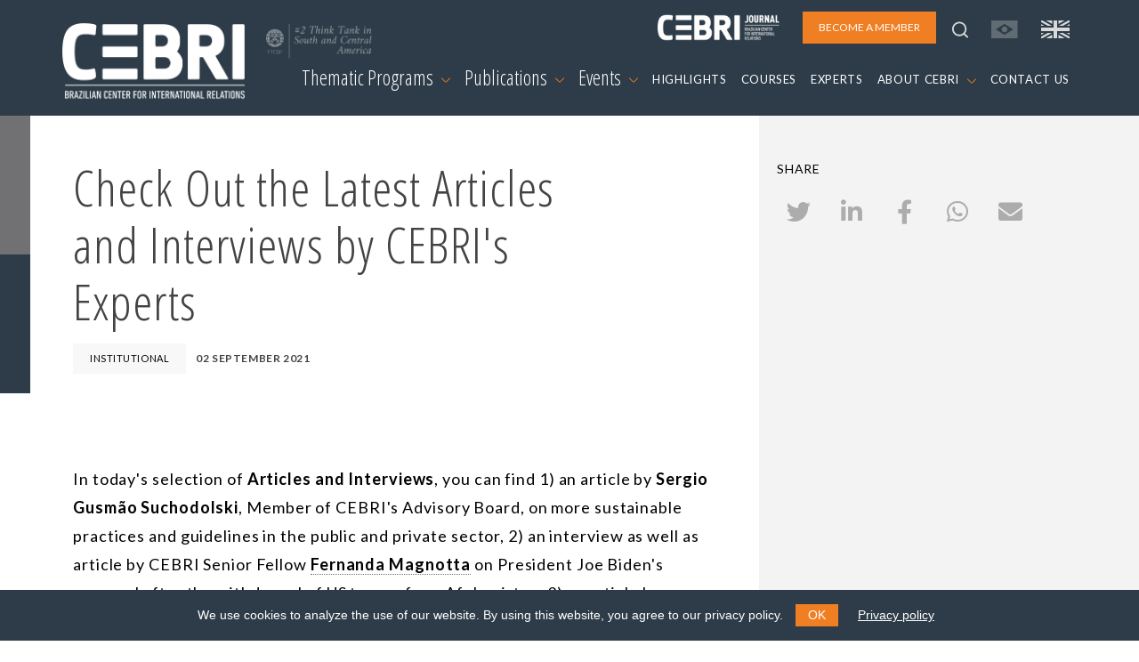

--- FILE ---
content_type: text/html; charset=utf-8
request_url: https://cebri.org/en/midia/69/check-out-the-latest-articles-and-interviews-by-cebris-experts
body_size: 6175
content:
<!DOCTYPE html>
<html lang="en">
<head>
<base href="/" />
<meta http-equiv="Content-Type" content="text/html; charset=utf-8">
<meta http-equiv="X-UA-Compatible" content="IE=edge">
<meta name="viewport" content="width=device-width, initial-scale=1">
<meta name="description" content="">
<meta property="og:title" content="Check Out the Latest Articles and Interviews by CEBRI's Experts" />
<meta property="og:description" content="" />
<meta property="og:image" content="/media/img/logo.png" />

<title>CEBRI | Check Out the Latest Articles and Interviews by CEBRI's Experts</title>

<link rel="shortcut icon" href="/media/img/favicon.png" />
<link rel="icon" type="image/ico" href="/media/img/favicon.png" />

<link rel="preconnect" href="https://fonts.gstatic.com">
<link href="https://fonts.googleapis.com/css2?family=Lato:ital,wght@0,400;0,700;1,400&family=Open+Sans+Condensed:ital,wght@0,300;0,700;1,300&display=swap" rel="stylesheet">
<link type="text/css" href="/media/css/fontawesome.min.css" rel="stylesheet" media="all" /><link type="text/css" href="/media/css/bootstrap.min.css" rel="stylesheet" media="all" /><link type="text/css" href="/media/css/animate.min.css" rel="stylesheet" media="all" /><link type="text/css" href="/media/css/easydropdown.css" rel="stylesheet" media="all" /><link type="text/css" href="/media/css/swiper-bundle.min.css" rel="stylesheet" media="all" /><link type="text/css" href="/media/css/jquery.cookieBar.css" rel="stylesheet" media="all" /><link type="text/css" href="/media/css/template.css?r=19463546" rel="stylesheet" media="all" /><link type="text/css" href="/media/css/print.css" rel="stylesheet" media="print" /><link type="text/css" href="/media/css/jssocials.css" rel="stylesheet" media="all" /><link type="text/css" href="/media/css/jssocials-theme-plain.css" rel="stylesheet" media="all" />
<script type="text/javascript" src="/media/js/jquery-3.5.1.min.js"></script><script type="text/javascript" src="/media/js/bootstrap.min.js"></script><script type="text/javascript" src="/media/js/jquery.backstretch.min.js"></script><script type="text/javascript" src="/media/js/easydropdown.js"></script><script type="text/javascript" src="/media/js/counterup.js"></script><script type="text/javascript" src="/media/js/swiper-bundle.min.js"></script><script type="text/javascript" src="/media/js/jquery.cookieBar.min.js"></script><script type="text/javascript" src="/media/js/template.js?r=65465"></script><script type="text/javascript" src="/media/js/jssocials.min.js"></script><script type="text/javascript">
	var base_url = 'https://cebri.org/';
	var lang = 'en';
</script>
<!-- Global site tag (gtag.js) - Google Analytics -->
<script async src="https://www.googletagmanager.com/gtag/js?id=G-FXDMRTP8X3"></script>
<script>
  window.dataLayer = window.dataLayer || [];
  function gtag(){dataLayer.push(arguments);}
  gtag('js', new Date());

  gtag('config', 'G-FXDMRTP8X3');
</script>
</head>
<body>
	<header>
	<nav id="navbar-menu" class="navbar navbar-expand-lg">
		<div class="container-xl px-md-0 px-sm-0 px-0">
			<a class="navbar-brand" href="/en">
				<img src="/media/img/logo_en.png" alt="logo">
				<img src="/media/img/ico/think-tank_en.png" class="think-tank">
			</a>
			<ul class="list-inline" id="navbar-main-upper">
				<li class="list-inline-item d-lg-none">
					<a class="" href="https://cebri.org/br/midia/69/check-out-the-latest-articles-and-interviews-by-cebris-experts">
						<img src="/media/img/ico/bandeira-br-off.svg">
					</a>
				</li>
				<li class="list-inline-item d-lg-none">
					<a href="https://cebri.org/en/midia/69/check-out-the-latest-articles-and-interviews-by-cebris-experts">
						<img src="/media/img/ico/bandeira-uk-on.svg">
					</a>
				</li>
				<li class="list-inline-item">
					<button class="navbar-toggler" type="button" data-bs-toggle="collapse" data-bs-target="#navbar-main" aria-controls="navbar-main" aria-expanded="false" aria-label="Toggle navigation">
						<span class="navbar-toggler-icon">
						</span>
					</button>
				</li>
			</ul>
			<div class="collapse navbar-collapse flex-column" id="navbar-main">
				<ul class="navbar-nav w-100 justify-content-end align-items-center" id="navbar-main-upper">
					<li class="nav-item d-none d-sm-none d-md-none d-lg-block">
						<a href="http://cebri.org/revista/en" class="nav-link pe-3" target="_blank">
							<img src="/media/img/logo-revista_en.png" style="height:30px">
						</a>
					</li>
					<li class="nav-item ms-auto ms-lg-0 pe-3 pe-lg-0">
						<a class="nav-link btn btn-laranja" href="/en/associese" role="button">
							BECOME A MEMBER						</a>
					</li>
					<li id="topo-busca-lupa" class="nav-item d-none d-sm-none d-md-none d-lg-block">
						<a class="nav-link" href="#">
							<img src="/media/img/ico/lupa.svg">
						</a>
					</li>
					<li id="topo-busca-form" class="nav-item">
						<form name="busca" action="/en/busca" method="get" id="form-busca">
						<div class="input-group">
							<input class="form-control" type="search" name="busca" placeholder="What are you looking for?" aria-label="Search">
							<a href="#" class="input-group-text"><img src="/media/img/ico/fechar.svg"></a>
						</div>
						</form>
					</li>
					<li class="nav-item d-none d-sm-none d-md-none d-lg-block">
						<a class="nav-link" href="https://cebri.org/br/midia/69/check-out-the-latest-articles-and-interviews-by-cebris-experts">
							<img src="/media/img/ico/bandeira-br-off.svg">
						</a>
					</li>
					<li class="nav-item d-none d-sm-none d-md-none d-lg-block">
						<a class="nav-link" href="https://cebri.org/en/midia/69/check-out-the-latest-articles-and-interviews-by-cebris-experts">
							<img src="/media/img/ico/bandeira-uk-on.svg">
						</a>
					</li>
				</ul>
				<ul class="navbar-nav w-100 justify-content-end" id="navbar-main-lower">
					<li class="nav-item dropdown">
						<a class="nav-link dropdown-toggle dropdown-main" href="#" id="navbarDropdownMenuNucleos" role="button" data-bs-toggle="dropdown" aria-expanded="false">
							Thematic Programs <img src="/media/img/ico/chevron_down.svg">
						</a>
						<ul class="dropdown-menu" aria-labelledby="navbarDropdownMenuNucleos">
							<div class="row d-none d-sm-none d-md-none d-lg-flex dropdown-subtitulo">
								<div class="col-4">
									<div>REGIONS</div>
								</div>
								<div class="col-8">
									<div>TOPICS</div>
								</div>
							</div>
							<div class="row">
								<div class="col-sm-4">
									<ul class="multi-column-dropdown">
																															<li><a class="dropdown-item" href="/en/nucleo/15/africa">Africa</a></li>
																																<li><a class="dropdown-item" href="/en/nucleo/1/south-america">South America</a></li>
																																<li><a class="dropdown-item" href="/en/nucleo/4/asia">Asia</a></li>
																																<li><a class="dropdown-item" href="/en/nucleo/2/north-america">North America</a></li>
																																<li><a class="dropdown-item" href="/en/nucleo/3/europe">Europe</a></li>
																				</ul>
								</div>
								<div class="col-sm-4">
									<ul class="multi-column-dropdown">
																																																																																																	<li><a class="dropdown-item" href="/en/nucleo/10/agribusiness">Agribusiness</a></li>
																																											<li><a class="dropdown-item" href="/en/nucleo/6/international-trade-and-global-economy">International Trade and Global Economy</a></li>
																																											<li><a class="dropdown-item" href="/en/nucleo/12/culture-and-international-relations">Culture and International Relations</a></li>
																																											<li><a class="dropdown-item" href="/en/nucleo/11/defense-and-international-security">Defense and International Security</a></li>
																																											<li><a class="dropdown-item" href="/en/nucleo/13/democracy">Democracy</a></li>
																				</ul>
								</div>
								<div class="col-sm-4">
									<ul class="multi-column-dropdown">
																																																																																																																																																								<li><a class="dropdown-item" href="/en/nucleo/8/energy">Energy</a></li>
																																<li><a class="dropdown-item" href="/en/nucleo/7/environment-and-climate-change">Environment and Climate Change</a></li>
																																<li><a class="dropdown-item" href="/en/nucleo/5/multilateralism">Multilateralism</a></li>
																																<li><a class="dropdown-item" href="/en/nucleo/16/technology-and-digital-transformation">Technology and Digital Transformation</a></li>
																			</ul>
								</div>
							</div>
						</ul>
					</li>
					<li class="nav-item dropdown">
						<a class="nav-link dropdown-toggle dropdown-main" href="#" id="navbarDropdownMenuDocs" role="button" data-bs-toggle="dropdown" aria-expanded="false">
							Publications <img src="/media/img/ico/chevron_down.svg">
						</a>
						<ul class="dropdown-menu" aria-labelledby="navbarDropdownMenuDocs">
							<li><a class="dropdown-item" href="/en/docs">All publications</a></li>
															<li><a class="dropdown-item cinza1" href="/en/docs?tipo_id=4">Policy Papers</a></li>
															<li><a class="dropdown-item cinza1" href="/en/docs?tipo_id=6">Studies and Research</a></li>
															<li><a class="dropdown-item cinza1" href="/en/docs?tipo_id=5">Books</a></li>
													</ul>
					</li>
					<li class="nav-item dropdown">
						<a class="nav-link dropdown-toggle dropdown-main" href="#" id="navbarDropdownMenuLink" role="button" data-bs-toggle="dropdown" aria-expanded="false">
							Events <img src="/media/img/ico/chevron_down.svg">
						</a>
						<ul class="dropdown-menu" aria-labelledby="navbarDropdownMenuLink">
							<li><a class="dropdown-item" href="/en/eventos">All events</a></li>
															<li><a class="dropdown-item cinza1" href="/en/eventos?tipo_id=1">In-person events</a></li>
															<li><a class="dropdown-item cinza1" href="/en/eventos?tipo_id=2">Online events</a></li>
															<li><a class="dropdown-item cinza1" href="/en/eventos?tipo_id=3">Conferences</a></li>
															<li><a class="dropdown-item cinza1" href="/en/eventos?tipo_id=4">Closed-door meetings</a></li>
															<li><a class="dropdown-item cinza1" href="/en/eventos?tipo_id=5">Online Course</a></li>
															<li><a class="dropdown-item cinza1" href="/en/eventos?tipo_id=6">In-person course</a></li>
															<li><a class="dropdown-item cinza1" href="/en/eventos?tipo_id=7">Hybrid Event</a></li>
													</ul>
					</li>
					<li class="nav-item">
						<a class="nav-link" href="/en/emalta">
							HIGHLIGHTS						</a>
					</li>
					<li class="nav-item">
						<a class="nav-link" href="/en/cursos">
							COURSES						</a>
					</li>
					<li class="nav-item">
						<a class="nav-link" href="/en/especialistas">
							EXPERTS						</a>
					</li>
					<li class="nav-item dropdown">
						<a class="nav-link dropdown-toggle" href="#" id="navbarDropdownMenuSobre" role="button" data-bs-toggle="dropdown" aria-expanded="false">
							ABOUT CEBRI <img src="/media/img/ico/chevron_down.svg">
						</a>
						<ul class="dropdown-menu" aria-labelledby="navbarDropdownMenuSobre">
							<li><a class="dropdown-item cinza1" href="/en/sobre/quemsomos">Who we are</a></li>
							<li><a class="dropdown-item cinza1" href="/en/sobre/gestao">Management and Boards</a></li>
							<li><a class="dropdown-item cinza1" href="/en/sobre/associados">Members</a></li>
							<li><a class="dropdown-item cinza1" href="/en/sobre/parceiros">Partners</a></li>
							<li><a class="dropdown-item cinza1" href="/en/sobre/equipe">Team</a></li>
							<li><a class="dropdown-item cinza1" href="/en/sobre/memoria">History</a></li>
							<li><a class="dropdown-item cinza1" href="/en/sobre/transparencia">Transparency</a></li>
						</ul>
					</li>
					<li class="nav-item">
						<a class="nav-link" href="/en/contato">
							CONTACT US						</a>
					</li>
					<li class="nav-item ps-4 d-lg-none">
						<a href="http://cebri.org/revista/en" class="nav-link pe-3 text-end" target="_blank">
							<img src="/media/img/logo-revista_en.png" style="height:30px">
						</a>
					</li>
				</ul>
			</div>
		</div>
	</nav>
	<div id="menu_bg"></div>
</header>
<div class="container-fluid" id="det-midia">
	<div class="row">
		<div class="col-md-8" id="det-main">
			<div id="det-main-topo">
				<div id="det-main-side"></div>
				<div id="det-main-topo-info">
					<div class="container">
						<div class="row">
							<div class="col">
																	<h6 class="laranja1 mt-5"></h6>
																<h2 class="cinza_tit w-75 mb-3">Check Out the Latest Articles and Interviews by CEBRI's Experts</h2>
								<ul class="list-inline">
																												<li class="list-inline-item card_tag card_tag_tema"><a href="/en/emalta?tema_id=1">Institutional</a></li>
																		<li class="list-inline-item h6 cinza_tit">02 september 2021</li>
								</ul>
							</div>
						</div>
					</div>
				</div>
			</div>
			<div class="container" id="det-conteudo">
				<div class="row">
					<div class="col">
												<div class="texto">
							<p>In today's selection of <strong>Articles and Interviews</strong>, you can find 1) an article by <strong>Sergio Gusm&atilde;o Suchodolski</strong>, Member of CEBRI's Advisory Board, on more sustainable practices and guidelines in the public and private sector, 2) an interview as well as article by CEBRI Senior Fellow <a href="/en/especialista/61/fernanda-magnotta"><strong>Fernanda Magnotta</strong></a> on President Joe Biden's approval after the withdrawal of US troops from Afghanistan, 3) an article by CEBRI's Defense and International Security Program Trustee, <a href="/en/especialista/23/andre-clark"><strong>Andr&eacute; Clark</strong></a>, who analyzes the importance of cybersecurity, one of the topics of the <a href="https://www.kas.de/pt/web/brasilien/veranstaltungen/detail/-/content/xviii-forte-de-copacabana-conferencia-de-seguranca-internacional">18th&nbsp;Forte de Copacabana International Security Conference</a>, and 4) an interview given by Senior Fellow <a href="/en/especialista/75/ricardo-sennes"><strong>Ricardo Sennes</strong></a> to TV Cultura about the energy crisis affecting Brazil.</p>
<ul>
<li><strong>"A New Paradigm in the Relationship between the Environment and the Economy"</strong> | Article by Member of Advisory Board <strong>Sergio Gusm&atilde;o Suchodolski</strong>. O Estado de S. Paulo, 08/28/2021. Read it <a href="https://politica.estadao.com.br/blogs/fausto-macedo/um-novo-paradigma-na-relacao-entre-meio-ambiente-e-economia/">here</a>.</li>
<li><strong>"Crisis with Taliban Caused First-Ever Disapproval of Biden, Says Professor"</strong> | Interview with Senior Fellow <strong>Fernanda Magnotta</strong>. CNN Brasil, 08/30/2021. Watch it <a href="https://www.cnnbrasil.com.br/internacional/crise-com-taliba-fez-biden-ser-desaprovado-pela-1a-vez-nos-eua-diz-professora/">here</a>.</li>
<li><strong>"Economist Ricardo Sennes Recognizes Lack of Planning Behind Energy Crisis"</strong> | Interview with Senior Fellow <strong>Ricardo Sennes</strong>. TV Cultura, 08/30/2021. Watch it <a href="https://youtu.be/VDi9Tt8QE9E">here</a>.</li>
<li><strong>"A Systemic Approach to Cybersecurity"</strong>&nbsp;| Article by Trustee <strong>Andr&eacute; Clark</strong> and Nivalde de Castro. Valor Econ&ocirc;mico, 09/01/2021. Read it <a href="https://valor.globo.com/opiniao/coluna/uma-abordagem-sistemica-para-seguranca-cibernetica.ghtml">here</a>.</li>
<li><strong>"The US Occupation of Afghanistan Is Over but the War Goes On"</strong> | Article by Senior Fellow <strong>Fernanda Magnotta</strong>. UOL, 09/02/2021. Read it <a href="https://noticias.uol.com.br/colunas/fernanda-magnotta/2021/09/02/acaba-a-ocupacao-dos-eua-no-afeganistao-mas-nao-a-guerra.htm">here</a>.</li>
</ul>						</div>
					</div>
				</div>
			</div>
		</div>
		<div class="col-md-4" id="det-side">
			
			<h4 class="especialistas_nucleo mt-5">Share</h4>
			<div id="compartilhar"></div>
		</div>
	</div>
</div>

<!-- MIDIAS -->
<div class="container mt-5">
	<div class="row">
		<div class="col">
			<h3>MORE <strong>ARTICLES</strong></h3>
		</div>
	</div>
	<div class="row row-cols-1 row-cols-sm-2 row-cols-lg-4 g-4">
		<div class="col">
	<div class="card card-midia h-100">
					<a href="/en/midia/689/">
				<div class="card-midia-foto" data-backstretch-url="/media/midias/Artigo.png"><img src="/media/img/ico/ico_article.svg" class="card-midia-foto-ico"></div>
			</a>
				<div class="card-body px-0">
			<a href="/en/midia/689/">
				<h6 class="cinza2 mb-0">
					01 december 2025				</h6>
				<h6 class="laranja1">
									</h6>
				<h5 class="card-title">
									</h5>
							</a>
			<ul class="list-inline mt-3">
													<li class="list-inline-item card_tag card_tag_tema"><a href="/en/emalta?tema_id=1">Institutional</a></li>
							</ul>
		</div>
	</div>
</div>
<div class="col">
	<div class="card card-midia h-100">
					<a href="/en/midia/688/cop30-on-the-agenda-critical-minerals-energy-transition-and-the">
				<div class="card-midia-foto" data-backstretch-url="/media/midias/WhatsApp_Image_2025-11-17_at_1.jpeg"><img src="/media/img/ico/ico_article.svg" class="card-midia-foto-ico"></div>
			</a>
				<div class="card-body px-0">
			<a href="/en/midia/688/cop30-on-the-agenda-critical-minerals-energy-transition-and-the">
				<h6 class="cinza2 mb-0">
					17 november 2025				</h6>
				<h6 class="laranja1">
									</h6>
				<h5 class="card-title">
					COP30 on the agenda: critical minerals, energy transition and the				</h5>
							</a>
			<ul class="list-inline mt-3">
											</ul>
		</div>
	</div>
</div>
<div class="col">
	<div class="card card-midia h-100">
					<a href="/en/midia/687/debates-on-energy-transition-global-governance-critical-minerals-and-air-quality-at-cop">
				<div class="card-midia-foto" data-backstretch-url="/media/midias/3DIACOP.png"><img src="/media/img/ico/ico_article.svg" class="card-midia-foto-ico"></div>
			</a>
				<div class="card-body px-0">
			<a href="/en/midia/687/debates-on-energy-transition-global-governance-critical-minerals-and-air-quality-at-cop">
				<h6 class="cinza2 mb-0">
					13 november 2025				</h6>
				<h6 class="laranja1">
									</h6>
				<h5 class="card-title">
					Debates on energy transition, global governance, critical minerals, and air quality at COP				</h5>
							</a>
			<ul class="list-inline mt-3">
											</ul>
		</div>
	</div>
</div>
<div class="col">
	<div class="card card-midia h-100">
					<a href="/en/midia/685/">
				<div class="card-midia-foto" data-backstretch-url="/media/midias/COP30.png"><img src="/media/img/ico/ico_article.svg" class="card-midia-foto-ico"></div>
			</a>
				<div class="card-body px-0">
			<a href="/en/midia/685/">
				<h6 class="cinza2 mb-0">
					12 november 2025				</h6>
				<h6 class="laranja1">
									</h6>
				<h5 class="card-title">
									</h5>
							</a>
			<ul class="list-inline mt-3">
											</ul>
		</div>
	</div>
</div>
	</div>
</div>

<footer>
	<!-- NEWSLETTER -->
	<div id="mailing" class="mt-5">
		<div id="mailing-side"></div>
		<div id="mailing-main">
			<div class="container">
				<div class="row py-5">
					<div class="col-12 col-md-6">
						<h3 class="branco mb-4">SUBSCRIBE TO OUR MAILING LIST</h3>
						<p>
							Fill out the form to receive information about events, courses and much more						</p>
					</div>
					<div class="col-12 col-md-6" id="form-mailing">
						<!-- Begin Mailchimp Signup Form -->
						<link href="//cdn-images.mailchimp.com/embedcode/classic-10_7.css" rel="stylesheet" type="text/css">
						<div id="mc_embed_signup">
						<form action="https://cebri.us2.list-manage.com/subscribe/post?u=e10468999ae316dfcc8bebd53&amp;id=958ebc2f00" method="post" id="mc-embedded-subscribe-form" name="mc-embedded-subscribe-form" class="validate" target="_blank" novalidate>
						<div class="mc-field-group">
							<label for="mce-EMAIL">E-MAIL  <span class="asterisk">*</span></label>
							<input type="email" value="" name="EMAIL" class="required email" id="mce-EMAIL">
						</div>
						<div class="mc-field-group">
							<label for="mce-FNAME">NAME  <span class="asterisk">*</span></label>
							<input type="text" value="" name="FNAME" class="required" id="mce-FNAME">
						</div>
						<div class="mc-field-group">
							<label for="mce-LNAME">LAST NAME </label>
							<input type="text" value="" name="LNAME" class="" id="mce-LNAME">
						</div>
						<div id="mce-responses" class="clear">
							<div class="response" id="mce-error-response" style="display:none"></div>
							<div class="response" id="mce-success-response" style="display:none"></div>
						</div>    <!-- real people should not fill this in and expect good things - do not remove this or risk form bot signups-->
						<div style="position: absolute; left: -5000px;" aria-hidden="true"><input type="text" name="b_e10468999ae316dfcc8bebd53_958ebc2f00" tabindex="-1" value=""></div>
						<div class="text-end"><button type="submit" class="btn btn-laranja" id="mc-embedded-subscribe">SUBMIT</button></div>
						</form>
						</div>
						<script type='text/javascript' src='//s3.amazonaws.com/downloads.mailchimp.com/js/mc-validate.js'></script><script type='text/javascript'>(function($) {window.fnames = new Array(); window.ftypes = new Array();fnames[0]='EMAIL';ftypes[0]='email';fnames[1]='FNAME';ftypes[1]='text';fnames[2]='LNAME';ftypes[2]='text';fnames[3]='MMERGE3';ftypes[3]='text';fnames[4]='MMERGE4';ftypes[4]='text';}(jQuery));var $mcj = jQuery.noConflict(true);</script>
						<!--End mc_embed_signup-->
					</div>
				</div>
			</div>
		</div>
	</div>
	<div class="container">
		<div class="row py-5">
			<div class="col-lg order-1 order-lg-1 text-center text-lg-start">
				<a href="/en">
					<img src="/media/img/logo_en.png" alt="logo" id="logo_footer">
				</a>
			</div>
		</div>
		<div class="row pb-lg-5">
			<div class="col-lg order-4 order-lg-2 px-5 px-lg-3 pb-3">
				<address>
					Rua Marquês de São Vicente, 336<br>
					Gávea, Rio de Janeiro - RJ<br>
					Cep: 22451-044<br>
					<a href="tel:+55-21-99627-2758">Phone number: +55 (21) 99627-2758</a>
				</address>
			</div>
			<div class="col-lg order-3 order-lg-3 px-5 px-lg-3 pb-3">
				<ul class="list-unstyled">
					<li><a href="/en/emalta">Highlights</a></li>
					<li><a href="/en/sobre/quemsomos">About CEBRI</a></li>
					<li><a href="/en/especialistas">Experts</a></li>
					<li><a href="/en/contato">Contact us</a></li>
				</ul>
			</div>
			<div class="col-lg order-2 order-lg-4 text-center text-lg-start pb-3">
				<ul class="list-inline" id="footer_share">
					<li class="list-inline-item"><a href="https://www.instagram.com/cebrionline/" target="_blank"><img src="/media/img/ico/foot_instagram.svg"></a></li>
					<li class="list-inline-item"><a href="https://www.youtube.com/user/CEBRIonline" target="_blank"><img src="/media/img/ico/foot_youtube.svg"></a></li>
					<li class="list-inline-item"><a href="https://www.facebook.com/cebrionline/" target="_blank"><img src="/media/img/ico/foot_facebook.svg"></a></li>
					<li class="list-inline-item"><a href="https://x.com/CEBRIonline" target="_blank"><img src="/media/img/ico/foot_twitter.svg"></a></li>
					<li class="list-inline-item"><a href="https://www.linkedin.com/company/cebri/?viewAsMember=true" target="_blank"><img src="/media/img/ico/foot_linkedin.svg"></a></li>
					<li class="list-inline-item"><a href="https://www.whatsapp.com/channel/0029VaQJN57GehEPE0hPo83D" target="_blank"><img src="/media/img/ico/foot_whatsapp.svg"></a></li>
					<li class="list-inline-item"><a href="https://open.spotify.com/show/6KANqeBTuh2IDksBDOnY03?si=9990e02a75194ce4" target="_blank"><img src="/media/img/ico/foot_spotify.svg"></a></li>
				</ul>

				<div class="d-none d-lg-block">
					<p class="mt-5">Sponsors</p>
					<ul class="list-inline">
						<li class="list-inline-item"><a href="https://www.kas.de/pt/web/brasilien" target="_blank"><img src="/media/img/kas-logo.svg"></a></li>
						<li class="list-inline-item ps-5"><a href="https://corporate.exxonmobil.com/Locations/Brazil?content-lang=pt" target="_blank"><img src="/media/img/exxon-mobil.svg"></a></li>
					</ul>
				</div>
			</div>
		</div>
		<div class="row d-block d-lg-none">
			<div class="col pb-5 px-5">
				<p>Sponsors</p>
				<div class="text-center">
					<ul class="list-inline">
						<li class="list-inline-item"><a href="https://www.kas.de/pt/web/brasilien" target="_blank"><img src="/media/img/kas-logo.svg"></a></li>
						<li class="list-inline-item ps-5"><a href="https://corporate.exxonmobil.com/Locations/Brazil?content-lang=pt" target="_blank"><img src="/media/img/exxon-mobil.svg"></a></li>
					</ul>
				</div>
			</div>
		</div>
	</div>
	<div id="footer-bottom"></div>
</footer></body>
</html>

--- FILE ---
content_type: text/css
request_url: https://cebri.org/media/css/template.css?r=19463546
body_size: 36472
content:
*
{
	margin: 0;
	padding: 0;
}

body
{
	color: #000;
	font-family: Lato;
	font-size: 18px;
}

a {
	color: #000;
	text-decoration: none;
}
a:hover {
	color: #000;
	text-decoration: none;
}

h2 {
	font-family: Open Sans Condensed;
	font-style: normal;
	font-weight: 300;
	font-size: 56px;
	line-height: 64px;
	/* identical to box height, or 114% */
	letter-spacing: 1.12px;
	color: #2d3c48;
}


h2.bold, h2 strong {
	font-family: Open Sans Condensed;
	font-style: normal;
	font-weight: bold;
	font-size: 56px;
	line-height: 64px;
	/* identical to box height, or 114% */
	letter-spacing: 1.12px;
}

h3 {
	font-family: Open Sans Condensed;
	font-style: normal;
	font-weight: 300;
	font-size: 36px;
	line-height: 48px;
	/* or 133% */
	text-transform: uppercase;
	color: #2d3c48;
}


h3 strong {
	font-family: Open Sans Condensed;
	font-style: normal;
	font-weight: bold;
	font-size: 36px;
	line-height: 48px;
	/* or 133% */
	text-transform: uppercase;
}

h3.overtext {
	font-family: Lato;
	font-style: normal;
	font-weight: normal;
	font-size: 16px;
	line-height: 106.5%;
	/* or 17px */
	letter-spacing: -0.01em;
	text-transform: uppercase;
}

h3 span {
	padding-left: 10px;
	font-size: 22px;
}


h4 {
	font-family: Lato;
	font-style: normal;
	font-weight: 500;
	font-size: 23px;
	line-height: 28px;
	/* or 122% */
	letter-spacing: 1.15px;
}

h4.bold {
	font-family: Lato;
	font-style: normal;
	font-weight: bold;
	font-size: 23px;
	line-height: 28px;
	/* identical to box height, or 122% */
	letter-spacing: 1.15px;
}

h4.especialistas_nucleo {
	font-family: Lato;
	font-style: normal;
	font-weight: normal;
	font-size: 14px;
	line-height: 23px;
	/* identical to box height, or 164% */
	letter-spacing: 0.7px;
	text-transform: uppercase;
}
h4.bb {
	border-bottom: 1px solid #444344;
}


h5 {
	font-family: Lato;
	font-style: normal;
	font-weight: 500;
	font-size: 18px;
	line-height: 28px;
	/* or 156% */
	letter-spacing: 0.05em;
}

h5.bold {
	font-family: Lato;
	font-style: normal;
	font-weight: bold;
	font-size: 18px;
	line-height: 22px;
	/* identical to box height */
	letter-spacing: 0.05em;
}
h5 span.badge {
	display: table;
	font-family: Lato;
	font-style: normal;
	font-weight: normal;
	font-size: 11px;
	line-height: 13px;
	letter-spacing: 0.9px;
}

h6, .h6 {
	font-family: Lato;
	font-style: normal;
	font-weight: 700;
	font-size: 12px;
	line-height: 30px;
	/* or 250% */
	letter-spacing: 0.05em;
	text-transform: uppercase;
}

h6.regular {
	font-family: Lato;
	font-style: normal;
	font-weight: normal;
	font-size: 12px;
	line-height: 18px;
	/* identical to box height, or 250% */
	letter-spacing: 0.05em;
	text-transform: uppercase;
}
h6.nocase { text-transform: none!important; }

h6.small {
	font-family: Lato;
	font-size: 12px;
	font-style: normal;
	font-weight: 700;
	line-height: 20px;
	letter-spacing: 0.6000000238418579px;
}

h6.nucleo-tag {
	font-family: Lato;
	font-style: normal;
	font-weight: normal;
	font-size: 16px;
	line-height: 24px;
	/* identical to box height, or 150% */
	letter-spacing: 0.9px;
	text-transform: uppercase;
}

h6.nucleo-tag.bold {
	font-family: Lato;
	font-style: normal;
	font-weight: bold;
	font-size: 16px;
	line-height: 24px;
	/* identical to box height, or 150% */
	letter-spacing: 0.9px;
	text-transform: uppercase;
}

p {
	font-family: Lato;
	font-style: normal;
	font-weight: normal;
	font-size: 18px;
	line-height: 32px;
	/* or 178% */
	letter-spacing: 0.9px;

	color: #000;
}

p.small {
	font-family: Lato;
	font-style: normal;
	font-weight: normal;
	font-size: 16px;
	line-height: 24px;
	/* identical to box height, or 150% */
	letter-spacing: 0.9px;
}

p.bold {
	font-family: Lato;
	font-style: normal;
	font-weight: bold;
	font-size: 18px;
	line-height: 25px;
	/* identical to box height, or 139% */
}

p.big {
	font-family: Georgia;
	font-size: 21px;
	line-height: 36px;
	/* or 171% */
	letter-spacing: 0.0042em;
}

p.display {
	font-family: Open Sans Condensed;
	font-style: normal;
	font-weight: 300;
	font-size: 58px;
	line-height: 106.5%;
	/* identical to box height, or 62px */
	letter-spacing: -0.01em;
}

p.display2 {
	font-family: Open Sans Condensed;
	font-style: normal;
	font-weight: 300;
	font-size: 72px;
	line-height: 96px;
	/* identical to box height, or 133% */
	letter-spacing: -0.01em;
}

blockquote p {
	font-family: Georgia;
	font-size: 21px;
	font-style: italic;
	font-weight: 400;
	line-height: 36px;
	letter-spacing: 0.0042em;
	padding-left: 40px;
	border-left: 6px solid #000;
}

.card_tag_txt {
	font-family: Lato;
	font-style: normal;
	font-weight: 500;
	font-size: 11px;
	line-height: 18px;
	/* or 164% */
	letter-spacing: 0.05em;
	text-transform: uppercase;
	color: #2D3C48;
}

.card_tag {
	margin-bottom: 5px;
	background: #e8e9ef;
	padding: 8px 19px;
	font-family: Lato;
	font-style: normal;
	font-weight: 500;
	font-size: 11px;
	line-height: 18px;
	/* or 164% */
	letter-spacing: 0.05em;
	text-transform: uppercase;
	color: #2D3C48;
}
.card_tag_tema { background: #f8f8f8; }

.paginacao {
	font-family: Lato;
	font-style: normal;
	font-weight: bold;
	font-size: 16px;
	line-height: 30px;
	/* identical to box height, or 187% */
	letter-spacing: 0.05em;
	text-transform: uppercase;
}

h4.data-evento {
	font-family: Lato;
	font-style: normal;
	font-weight: 500;
	font-size: 23px;
	line-height: 28px;
	/* identical to box height, or 122% */
	letter-spacing: 1.15px;
	text-transform: uppercase;
}

.menu_label_uppercase {
	font-family: Lato;
	font-style: normal;
	font-weight: normal;
	font-size: 13px;
	line-height: 35px;
	/* identical to box height, or 269% */
	letter-spacing: 0.65px;
	text-transform: uppercase;
}

.menu_label_dropdown {
	font-family: Open Sans Condensed;
	font-style: normal;
	font-weight: 300;
	font-size: 23px;
	line-height: 31px;
}

hr { border-top: 1px solid #696964; }

.row-estreita { width: 75%; margin: 0 auto; }
.row-super-estreita { width: 50%; margin: 0 auto; }
@media only screen and (max-width : 575.98px) {
	.row-estreita { width: 100%; }
	.row-super-estreita { width: 100%; }
}

.conteudo-principal {
	margin-top: 80px;
	min-height: 80vh;
}

.btn-vazado {
	padding: 1em 1.5em!important;
	border: 1px solid #f07e23;
	border-radius: 0;
	background: transparent;
	color: #fff;
	font-size: 12px;
	line-height: 12.78px;
	text-transform: uppercase;
	transition: all .5s ease-out;
}
.btn-vazado:hover {
	background: #f0f0f0;
	color: #000!important;
}
.btn-laranja {
	padding: 1em 1.5em!important;
	border: none;
	border-radius: 0;
	background: #f07e23;
	color: #fff;
	font-size: 12px;
	line-height: 12.78px;
	text-transform: uppercase;
	transition: all .5s ease-out;
}
.btn-laranja:hover {
	background: #fff;
}
.btn-laranja img {
	padding-left: 5px;
	width: 20px;
	filter: invert(100%) sepia(0%) saturate(7027%) hue-rotate(18deg) brightness(112%) contrast(100%);
}
.btn-wide {
	padding-left: 60px!important;
	padding-right: 60px!important;
}

.mt-10 { margin-top: 6rem!important; }

@media (max-width: 991.98px) {
	h2, h2.bold, h2 strong {
		font-size: 26px;
		line-height: 32px;
	}
	p.display {
		font-size: 40px;
		line-height: 43px;
	}
}
@media (max-width: 340px) {
	h2, h2.bold, h2 strong {
		font-size: 24px;
		line-height: 28px;
	}
}

.branco { color: #fff!important; }
.preto { color: #000!important; }
.laranja1 { color: #f07e23!important; }
.laranja2 { color: #fab48a!important; }
.cinza_tit { color: #444344!important; }
.cinza1 { color: #717173!important; }
.cinza2 { color: #999a9d!important; }
.cinza4 { color: #ceced0!important; }
.azul1 { color: #2d3c48!important; }

.border-cinza1 { border-color: #717173!important; }
.border-cinza2 { border-color: #999a9d!important; }
.border-cinza4 { border-color: #ceced0!important; }

.bg-cinza1 { background-color: #717173!important; }

@media (min-width: 576px) {}
@media (min-width: 768px) {}
@media (min-width: 992px) {}
@media (min-width: 1200px) {}
@media (min-width: 1400px) {}
@media (max-width: 575.98px) {}
@media (max-width: 767.98px) {}
@media (max-width: 991.98px) {}
@media (max-width: 1199.98px) {}
@media (max-width: 1399.98px) {}


/* navbar-menu */

#navbar-menu { background-color: #2D3C48;}
#navbar-menu .nav-item .nav-link { color: #fff; }
.navbar { padding-bottom: 0; }

.navbar-toggler-icon { background-image: url("data:image/svg+xml;charset=utf8,%3Csvg viewBox='0 0 32 32' xmlns='http://www.w3.org/2000/svg'%3E%3Cpath stroke='rgba(255,255,255, 1)' stroke-width='2' stroke-linecap='round' stroke-miterlimit='10' d='M4 8h24M4 16h24M4 24h24'/%3E%3C/svg%3E"); }

#navbar-main-upper .nav-item { padding-left: 10px; }
#form-busca input, #form-busca .input-group-text {
	background: transparent;
	color: #fff;
	border: none;
	border-radius: 0;
	border-bottom: 1px solid #fff;
}
#form-busca input:focus{ outline: none; }
#form-busca input::placeholder {
	font-family: Lato;
	font-style: normal;
	font-weight: normal;
	font-size: 16px;
	line-height: 24px;
	letter-spacing: 0.9px;
	color: #999a9d;
}
#topo-busca-form { display: none; }

#navbar-main-lower .nav-item {
	border-bottom: 5px solid transparent;
	padding: 10px 0;
}
#navbar-main-lower .nav-link {
	font-family: Lato;
	font-size: 13px;
	font-style: normal;
	font-weight: 400;
	line-height: 35px;
	letter-spacing: 0.6499999761581421px;
}
.navbar-nav .dropdown:hover {
	border-color: #f6712d!important;
}
.navbar-nav .dropdown-menu {
	margin: 0;
	background: none;
	border: none;
	padding-top: 30px;
}
.navbar-nav .dropdown-menu .row {
	width: 900px;
	padding: 0 10px 0 0;
}
#navbar-main-lower .nav-link.dropdown-main {
	font-family: Open Sans Condensed;
	font-size: 23px;
	font-style: normal;
	font-weight: 300;
	line-height: 31px;
	letter-spacing: 0em;
}
#navbar-main-lower .dropdown-toggle img {
	padding-left: 5px;
	width: 15px;
	filter: invert(67%) sepia(37%) saturate(4021%) hue-rotate(341deg) brightness(93%) contrast(102%);
}
.navbar-nav .dropdown-toggle::after {
    display: none;
	/* color: #f6712d; */
}

.dropdown-menu .dropdown-item { padding-left: 0; }
.dropdown-menu .dropdown-item:hover { background: none; }
.dropdown-item.active, .dropdown-item:active { color: #000; }
.multi-column-dropdown {
	list-style-type: none;
	padding-left: 0;
}

.dropdown-subtitulo {
	font-family: Lato;
	font-size: 12px;
	font-weight: bold;
	font-stretch: normal;
	font-style: normal;
	line-height: 3;
	letter-spacing: 0.24px;
	text-align: left;
	color: #393232;
}
.dropdown-subtitulo div div { border-bottom: 1px solid #999a9d; }

.multi-column-dropdown li>a {
	font-family: Lato;
	font-size: 14px;
	font-style: normal;
	font-weight: 400;
	line-height: 30px;
	letter-spacing: 0.699999988079071px;
	text-align: left;
}

.multi-column-dropdown .dropdown-item { padding-left: 0; }
#menu_bg {
	display: none;
	position: absolute;
	left: 34px;
	z-index: 20;
	width: 100%;
	height: 240px;
	background: #fff;
}
.navbar-brand { position: relative; }
.navbar-brand .think-tank {
	position: absolute;
	height: 40px;
	padding-left: 20px;
}
.navbar-brand img, #logo_footer { max-width: 205px; }

@media (max-width: 991.98px) {
	.navbar-brand { margin-left: 15px; margin-bottom: 15px; margin-right: 0; }
	.navbar-brand img { width: 75%; }
	#navbar-main-lower .nav-item { padding: 0; }
	.navbar-nav .dropdown-menu {
		padding-top: 10px;
		background: #fff;
	}
	.navbar-nav  .dropdown-item, .navbar-nav  .nav-link {
		padding-left: 30px;
		padding-right: 30px;
	}
	.navbar-nav .dropdown:hover { border-color: transparent!important; }
	#topo-busca-form {
		display: block;
		width: 100%;
		padding-top: 30px;
		padding-bottom: 30px;
	}
	#topo-busca-form .input-group-text { display: none; }
}
@media (min-width: 992px) {
	#menu_bg.mostrar {
		display: block;
	}
}
@media (max-width: 767.98px) {
	.navbar-brand img { width: 50%; }
	.navbar-brand .think-tank { height: 30px; padding-left: 10px; }
}

@media (max-width: 380px) {
	.navbar-brand { width: 200px; }
	.navbar-brand img { width: 55%; }
}
@media (max-width: 320px) {
	.navbar-brand { width: 130px; }
}


/* home-banner */

#home-banner {
	position: relative;
	height: 532px;
	width: 100%;
	background-image: linear-gradient(#27353f 50%, #fff 50%);
	background-size: 100% 100%;
	background-repeat: no-repeat;
}
#home-banner-main {
	height: 100%;
}
#home-banner-side {
	position: absolute;
	z-index: 1000;
	left: 0;
	height: 532px;
	width: 34px;
	background-image: linear-gradient(#f6712d 5%, #8e8f92 5%, #8e8f92 45%, #666668 45%);
	background-size: 100% 100%;
	background-repeat: no-repeat;
}
#home-banner-nav {
	position: absolute;
	top: 0;
	right: 30px;
	width: 100px;
}
#home-banner-nav-inner {
	position: absolute;
	width: 100%;
	height: 532px;
}

#home-banner-nav ul {
    position: relative;
    top: 50%;
    transform: translateY(-50%);
}
#home-banner-nav li {
	clear: both;
}
#home-banner-nav a {
	color: #f6712d;
}
#home-banner-nav li div.line {
	float: right;
	width: 50px;
	border-bottom: 2px solid #666668;
	line-height: 0.1em;
	margin: 10px 0 20px;
}
#home-banner-nav li.sel div.line {
	width: 70px;
	border-color: #f6712d;
}
.swiper-container {
	width: 100%;
	height: 532px;
	overflow: hidden;
}
@media (max-width: 991.98px) {
	/*
	#home-banner, .swiper-container { height: 332px; }
	#home-banner-side { height: 332px; width: 12px; }
	#home-banner-info-inner .row > div { padding-left: 30px; }
	*/
	#home-banner-nav { display: none; }
	#home-banner-side { width: 12px; }
	#home-banner-info-inner { padding-left: 30px; }
}

/* home-counter */

.counter:not(.is-visible) {
	visibility: hidden;
}

/* box-eventos */

.box-eventos {
	position: relative;
	margin-top: 80px;
	background: #3c3b3c;
}
.box-eventos-side {
	position: absolute;
	left: 0;
	height: 100%;
	width: 34px;
	background-image: linear-gradient(#f6712d 30%, #8e8f92 30%);
	background-size: 100% 100%;
	background-repeat: no-repeat;
}
.box-eventos .container {
	padding-top: 50px;
	padding-bottom: 50px;
}

.box-eventos h4.data-evento { color: #fff; }
.box-eventos h5 { color: #fff; }
.box-eventos h6.regular { color: #fff; }

@media (max-width: 991.98px) {
	.box-eventos-side { width: 12px; }
	.box-eventos .container { padding-left: 30px; }
}

/* box-midias */

.card-midia {
	border: none;
	border-radius: 0;
}
.card-midia-foto {
	position: relative;
	display: block;
	height: 180px;
}
.card-midia-foto-ico {
	position: absolute;
	left: 0;
	bottom: 0;
	width: 50px;
}
.card-especialistas-nav-item { display: table; margin-bottom: 10px; }
.card-especialistas-foto, .card-especialistas-info {
	display: table-cell;
	vertical-align: middle;
}
.card-especialistas-foto { padding-right: 10px; }
.card-especialistas-foto img { max-width: 40px; }

@media (max-width: 767.98px) {
	.card-midia-foto { height: 240px; }
}

/* home-chamada-sobre */

#home-chamada-sobre { margin-bottom: 80px; }
#home-chamada-sobre-upper {
	position: relative;
	height: 500px;
}
#home-chamada-sobre-upper-side {
	position: absolute;
	left: 0;
	height: 100%;
	width: 34px;
	background: #666668;
}
#home-chamada-sobre-lower {
	position: relative;
	background: #27353f;
	color: #fff;
}
#home-chamada-sobre-lower-side {
	position: absolute;
	left: 0;
	height: 100%;
	width: 34px;
	background: #f6712d;
}

#home-chamada-sobre p.display2 {
	margin-top: -150px;
}

/* home-especialistas */

#home-especialistas-topo { margin-top: 120px; }

#home-especialistas {
	position: relative;
	background: #f3f3f3;
}
#home-especialistas-main {}
#home-especialistas-side {
	position: absolute;
	left: 0;
	height: 100%;
	width: 34px;
	background-image: linear-gradient(#f6712d 50%, #666668 50%);
	background-size: 100% 100%;
	background-repeat: no-repeat;
}

#home-especialistas-nav {
	width: 40%;
	background: #3c3b3c;
}
.home-especialistas-nav-item {
	display: table;
	border-bottom: 1px solid #fff;
	cursor: pointer;
}
.home-especialistas-nav-item:last-child { border-bottom: none; }
.home-especialistas-nav-item.sel { 	background: #646464; }
.home-especialistas-foto, .home-especialistas-info {
	display: table-cell;
	vertical-align: middle;
}
.home-especialistas-foto img { max-width: 220px; }
#home-especialistas-nav .home-especialistas-foto {
	width: 210px;
	padding: 30px 0 30px 40px;
}
#home-especialistas-nav .home-especialistas-foto img { max-width: 120px; }
#home-especialistas-nav .home-especialistas-info { color: #fff; }


@media (max-width: 991.98px) {
	#home-especialistas-side { width: 12px; }
	#home-especialistas-nav { display: none; }
}
@media (max-width: 767.98px) {
	.home-especialistas-foto, .home-especialistas-info { display: block; text-align: center; }
}


/* chamada-associe-se */

#chamada-associe-se {
	margin: 120px 0;
	padding: 40px;
	background: #08121A url(../img/flags.jpg) center right no-repeat;
}
#chamada-associe-se h3 { color: #fff; }
#chamada-associe-se span {
	padding-right: 40px;
	font-family: Lato;
	font-size: 18px;
	font-style: normal;
	font-weight: 400;
	line-height: 32px;
	letter-spacing: 0.8999999761581421px;
	color: #fff;
}

@media (max-width: 767.98px) {
	#chamada-associe-se { background-size: cover; }
}

/*
#chamada-associe-se { margin: 120px 0; }
#chamada-associe-se .d-flex {
	background-image: linear-gradient(90deg, #26343e, #091318);
	background-size: 100% 100%;
	background-repeat: no-repeat;
}
#chamada-associe-se .flex-fill { width: 50%; }
#chamada-associe-se .flex-fill:first-child {
	padding: 60px 30px 60px 60px;
}
*/

/* pag de detalhe */

#titulo {
	position: relative;
	background: #f1f2f3;
}
#titulo-side {
	position: absolute;
	left: 0;
	height: 100%;
	width: 34px;
	background: #717173;
}
#titulo-info { height: 228px; }
#titulo-info h2 {
	margin: 0;
	text-transform: none;
}

#det-side {
	background: #f3f3f3;
	padding-left: 20px;
	padding-right: 60px;
}

#det-side .capa {
	position: relative;
	max-width: 300px;
	margin: 60px auto 30px auto;
}
#det-side .capa .zoom {
	position: absolute;
	bottom: 10px;
	right: 10px;
}
#det-side .capa .zoom img { background: #fff; }

#det-side .especialistas-nav-item {
	display: table;
	border-bottom: 1px solid #999a9d;
}
#det-side .especialistas-nav-item:last-child { border-bottom: none; }

#det-side .especialistas-foto, .especialistas-info {
	display: table-cell;
	vertical-align: middle;
}
#det-side .especialistas-foto {
	width: 80px;
	padding: 30px 20px;
}
#det-side .especialistas-foto img { max-width: 64px; }
#det-side .especialistas-info { color: #000; }

#det-side #compartilhar { margin-bottom: 30px; }

#det-main { padding-right: 0; }
#det-main-topo {
	position: relative;
	min-height: 300px;
}
#det-main-side {
	position: absolute;
	left: -12px;
	height: 100%;
	width: 34px;
	background-image: linear-gradient(#f6712d 30%, #8e8f92 30%);
	background-size: 100% 100%;
	background-repeat: no-repeat;
}
#det-midia #det-main-side { background-image: linear-gradient(#717173 50%, #2d3c48 50%); }

#det-main-topo-info, #det-main .texto, #det-main .foto, #det-main .embed, #titulo-info {
	margin-left: 34px;
	padding-right: calc(var(--bs-gutter-x)/ 2);
	padding-left: calc(var(--bs-gutter-x)/ 2);
}

.embed a img { width: 100% !important; height: auto !important; max-height: 600px !important; }

.ratio-video, .ratio-new { --aspect-ratio: calc(9 / 16 * 100%); }
.ratio-podcast { --aspect-ratio: calc(3 / 16 * 100%); }

.texto a { border-bottom: 1px #717173 dotted; }
.texto a:hover { border-bottom: 1px #444344 solid; }

#det-main #det-conteudo { padding-top: 80px; }

#det-curso #det-main-topo { background: #444444; }
#det-busca { margin-left: 0; }
#det-busca #det-main { padding-left: 0; }
#det-busca #det-main-topo { background: #2d3c48; }

@media (max-width: 1399.98px) {
	.embed a img { max-height: 500px !important; }
}

@media (max-width: 1199.98px) {
	#det-side { padding-right: 20px; }
	.embed a img { max-height: 450px !important; }
}
@media (max-width: 767.98px) {
	#titulo-side { width: 12px; }
	#det-main-side { width: 12px; }
	#det-main-topo-info, #det-main .texto, #det-main .foto, #det-main .embed, #titulo-info {
		margin-left: 0px;
		padding-left: 0px;
		padding-right: 0px;
	}
	.bg-collapse { background: #2d3c48!important; }
	.embed a img { max-height: 300px !important; }
}
@media (max-width: 575.98px) {
	.embed a img { max-height: 250px !important; }
	#det-main #det-conteudo { padding-top: 20px; }
}
@media (min-width: 1200px) {
	.pag-nucleo #det-main-topo { min-height: 400px; }
}
@media (min-width: 1400px) {
	.pag-nucleo #det-main-topo { min-height: 500px; }
}

/* participantes */

.participantes .card { border: none; }
.participantes .card > .col {
	background: #f2f2f2;
	padding: 20px;
}
.participantes .especialistas-foto { flex: 0 0 130px!important; }
.participantes .especialistas-foto img { max-width: 120px; }

@media (max-width: 1399.98px) {
	.participantes .especialistas-foto img { max-width: 100px; }
}

@media (max-width: 767.98px) {
	.participantes .especialistas-foto img { max-width: 120px; }
}

/* card-docs */

.card-doc {
	border: none;
	border-radius: 0;
}

/*  pag evento */

#det-evento #det-main-topo { background: #444344; }

.card-evento {
	border: none;
	border-top: 1px solid #f07e23;
	border-radius: 0;
	background: transparent;
}

/*  pag especialista */

#det-especialista #det-main-topo { background: #2d3c48; }
#det-especialista #det-main-topo-info img { max-width: 200px; }

.biografia p {
	color: #717173;
	font-size: 16px;
	line-height: 24px;
	letter-spacing: 0.9px;
}

/* associe-se */

#det-associese {  background: linear-gradient( #2d3c48, #2d3c48 80%, #fff 80%, #fff 100%); }
#associe-depoimentos {
	position: relative;
	background: #f3f3f3;
}
#associe-depoimentos-main {}
#associe-depoimentos-side {
	position: absolute;
	left: 0;
	height: 100%;
	width: 34px;
	background-image: linear-gradient(#f6712d 30%, #666668 30%);
	background-size: 100% 100%;
	background-repeat: no-repeat;
}
.depoimento {
	padding-top: 60px;
	padding-bottom: 0px;
}
.depoimento img { max-width: 220px; }
.depoimento p { padding-top: 20px; }
.depoimento-nav a {
	padding-left: 12px;
	padding-right: 12px;
	font-size: 14px;
	color: #f6712d;
}
.depoimento-nav a.active { color: #f6712d; }

#associe-counter .categoria {
	border-top: 3px solid #f6712d;
	background: #fff;
}
#associe-counter .categoria h2 {
	margin-bottom: 10px;
	color: #000;
	font-size: 24px;
	line-height: 32px;
	font-weight: bold;
}
#associe-counter .categoria p {
	font-family: Open Sans Condensed;
	text-transform: none;
	font-size: 32px;
	line-height: 38px;
}

#associe-banner {
	padding: 60px 0;
	background: #f0f1f2;
}
#associe-banner .swiper-container { height: 620px; overflow: hidden !important; }
/*
#associe-banner .swiper-slide p {
	position: absolute;
	bottom: 10px;
	color: #fff;
}
*/
#associe-banner .swiper-slide-img { height: 500px; }
#associe-banner .swiper-slide p {
	font-size: 15px;
	line-height: 18px;
	color: #717173;
}
#associe-banner .swiper-button-prev,
#associe-banner .swiper-button-next {
	position: relative;
	width: auto;
	height: auto;
	margin-top: auto;
}
.swiper-button-next::after, .swiper-button-prev::after { content: ""; }
#associe-banner .swiper-pagination-bullet-active { background: #f6712d; }
/*
#thumbs-associe {
	height: 60px !important;
}
#thumbs-associe .swiper-wrapper .swiper-slide {
	overflow: hidden !important;
	max-height: 60px !important;
}
#thumbs-associe .swiper-wrapper .swiper-slide img {
	position: absolute;
	top: -50%;
	left: -50%;
}
#thumbs-associe .swiper-slide-thumb-active { border: 1px solid #f6712d; }
*/

.beneficio { margin-top: 100px; margin-bottom: 100px; }
.beneficio-img img { filter: drop-shadow(0px 0px 10px #999a9d); }

.demais-beneficios {
	background: #f3f3f3;
}
.beneficio-frase {
	font-family: Lato;
	font-size: 23px;
	line-height: 28px;
	letter-spacing: 0.6899999976158142px;
	border-bottom: 1px solid #999a9d;
}
.beneficio-frase img { padding-right: 20px; padding-bottom: 5px; }

.categoria { background: #2d3c48; color: #fff; }
#associe-categoria .categoria { position: relative; height: 170px; }
#associe-categoria .categoria p {
	text-transform: uppercase;
	color: #f07e23;
	font-family: Lato;
	font-size: 16px;
	line-height: 18px;
	letter-spacing: 0.009em;
}
#associe-categoria .categoria a {
	position: absolute;
	bottom: 20px;
	text-transform: uppercase;
	color: #fff;
	font-family: Lato;
	font-size: 11px;
	line-height: 14px;
	letter-spacing: 0.009em;
}
.categoria h2 span {
	font-family: Open Sans Condensed;
	font-size: 36px;
	font-style: normal;
	font-weight: 300;
	line-height: 48px;
	letter-spacing: 0em;
}

#home-counter .categoria { color: #2d3c48; background: #fff; }
#home-counter .categoria p { color: #2d3c48; }

#associe-facaparte {
	position: relative;
	margin-bottom: -80px;
	background: #f3f3f3;
}
#associe-facaparte-side {
	position: absolute;
	left: 0;
	height: 100%;
	width: 34px;
	background-image: linear-gradient(#2d3c48 70%, #f6712d 70%);
	background-size: 100% 100%;
	background-repeat: no-repeat;
}
#associe-facaparte a { color: #f07e23; }

#associe-facaparte-main .subtexto p {
	padding-top: 10px;
	font-size: 15px;
	line-height: 22px;
	color: #999a9d;
}
#associe-facaparte-main .subtexto p strong {
	font-size: 18px;
	color: #000;
}
#associe-facaparte-main .subtexto img { max-width: 160px; }

#associe-facaparte .container {
	padding-top: 60px;
	padding-bottom: 60px;
}

@media (min-width: 992px) {
	#det-associese .ratio { margin-left: -12px; }
	#det-main-topo-info p { width: 75%; }
	#main-associese { padding-top: 60px; }
}
@media (max-width: 1399.98px) {
	#det-main-topo-info p.display { font-size: 42px; }
}
@media (max-width: 1199.98px) {
	#det-main-topo-info p.display { font-size: 32px; }
}
@media (max-width: 991.98px) {
	#det-associese {  background: #2d3c48; }
	#det-associese #det-main-side { display: none; }
	#det-associese #det-main-topo-info { margin-left: inherit; }
	#det-main-topo-info p.display { font-size: 42px; padding-bottom: 30px; }

	#associe-facaparte-side { width: 12px; }
	#associe-depoimentos-side { width: 12px; }
	#associe-facaparte .container { padding-left: 30px; }

	#associe-banner .swiper-container { height: auto; }
	#associe-banner .swiper-slide p {
		position: relative;
		padding-top: 30px;
		font-size: 15px;
		line-height: 18px;
		color: #717173;
	}
}


#det-associese #det-main-side { background-image: linear-gradient(#2d3c48 10%, #f6712d 10%, #f6712d 20%,#8e8f92 20%, #8e8f92 65%, #666668 65%); }

#main-associese .capa { max-width: 200px; margin: 0 auto; }


/* quem somos */

#pag-sobre .topo_bg { background-image: url(../topos/sobre.png); }
#pag-sobre #titulo { background-color: #2d3c48; }
.nav-sobre .card_tag_txt { color: #fff; }
.nav-sobre .card_tag_txt.active { color: #f07e23; }

.docs_auditoria a {
	font-family: Lato;
	font-size: 16px;
	font-style: normal;
	font-weight: 400;
	line-height: 36px;
	letter-spacing: 0.8999999761581421px;
	text-decoration: underline;
}
.porque > p, .porque > div {
	padding: 40px 0;
	border-bottom: 1px solid #f07e23;
}
.porque p {
	font-family: Lato;
	font-size: 18px;
	font-style: normal;
	font-weight: 700;
	line-height: 22px;
	letter-spacing: 0.05em;
	text-transform: uppercase;
	margin-bottom: 0;
}
.equipe-nomes {
	columns: 2;
	-webkit-columns: 2;
	-moz-columns: 2;
}
.participantes a { font-size: 16px; }
.parceiros img { max-width: 140px; }
.memoria-frase {
	border-left: 6px solid #27353f;
	color: #27353f;
	padding-left: 30px;
	font-family: Open Sans Condensed;
	font-weight: 300;
	font-size: 32px;
	line-height: 38px;
	/* identical to box height, or 114% */
	letter-spacing: 1.12px;
}
.memoria-frase em { font-style: italic; }

#timeline .timeline-item { margin: 0 10px; }
#timeline img { height: 400px; }
#timeline p { max-width: 80%; }

@media (max-width: 767.98px) {
	.equipe-nomes {
		columns: 1;
		-webkit-columns: 1;
		-moz-columns: 1;
	}
}

/* contato associe-se */

#form-contato .form-group { margin-bottom: 20px; }

#form-contato label {
	font-family: Lato;
	font-size: 12px;
	font-style: normal;
	font-weight: 700;
	line-height: 30px;
	letter-spacing: 0.05em;
	color: #999a9d;
}
#form-contato input,
#form-contato textarea {
	border: 0;
	border-radius: 0;
}
#form-contato input::placeholder { color: #999a9d; }

/* contato fale conosco */

#form-fale label {
	font-family: Lato;
	font-size: 13px;
	font-style: normal;
	font-weight: 700;
	line-height: 30px;
	letter-spacing: 0.05em;
	color: #717173;
}
#form-fale input,
#form-fale textarea {
	border-radius: 0;
	padding: .575rem .75rem;
}
#assunto-sel .edd-head { border: 1px solid #ced4da!important; }
#assunto-sel .edd-arrow { color: #000!important; }

/* imagens de topo */

.topo_bg { background-size: cover; }

#eventos_topo_bg { background-image: url(../topos/eventos.jpg);}
#eventos_topo_bg #navbar-menu { background-color: transparent; }

#publicacoes_topo_bg { background-image: url(../topos/publicacoes.jpg);}
#publicacoes_topo_bg #navbar-menu { background-color: transparent; }

#especialistas_topo_bg { background-image: url(../topos/especialistas.jpg);}
#especialistas_topo_bg #navbar-menu { background-color: transparent; }

#emalta_topo_bg { background-image: url(../topos/publicacoes.jpg);}
#emalta_topo_bg #navbar-menu { background-color: transparent; }


/* nucleo */

.pag-nucleo #det-conteudo {
	padding-left: 34px;
	padding-right: 34px;
	padding-top: 80px;
}
.topo_bg #navbar-menu { background-color: transparent; }
.pag-nucleo #titulo h2, .pag-nucleo #titulo p.card_tag_txt { color: #fff; }

#nucleo-parceiros-upper {
	position: relative;
	background: #666668;
	color: #fff;
}
#nucleo-parceiros-upper-side {
	position: absolute;
	left: 0;
	height: 100%;
	width: 34px;
	background: #f6712d;
}
#nucleo-parceiros-lower {
	position: relative;
}
#nucleo-parceiros-lower-side {
	position: absolute;
	left: 0;
	height: 100%;
	width: 34px;
	background: #8e8f92;
}

.thumbnail_container {
	position: relative;
	width: 100%;
	padding-bottom: 100%;
    border: 1px solid #e8e9ef;
    float:left;
}

.thumbnail {
    position: absolute;
    width: 100%;
    height: 100%;
    text-align: center;
}
.thumbnail img {
    position: absolute;
    top: 0;
    bottom: 0;
    left: 0;
    right: 0;
    margin: auto;
    max-height: 80%;
    max-width: 80%;
}

@media (max-width: 991.98px) {
	#nucleo-parceiros-upper-side { width: 12px; }
	#nucleo-parceiros-lower-side { width: 12px; }
	#nucleo-parceiros .container { padding-left: 30px; }
}

#nucleo-asia .topo_bg { background-image: url(../topos/asia.jpg); }
#nucleo-asia #titulo { background-color: #a44b48; }
#nucleo-asia #det-side h4 {
	color: #a44b48!important;
	border-color: #a44b48;
}

#nucleo-africa .topo_bg { background-image: url(../topos/africa.jpg); }
#nucleo-africa #titulo { background-color: #9a8570; }
#nucleo-africa #det-side h4 {
	color: #9a8570!important;
	border-color: #9a8570;
}

#nucleo-south-america .topo_bg { background-image: url(../topos/america-do-sul.jpg); }
#nucleo-south-america #titulo { background-color: #8a4558; }
#nucleo-south-america #det-side h4 {
	color: #8a4558!important;
	border-color: #8a4558;
}

#nucleo-north-america .topo_bg { background-image: url(../topos/america-do-norte.jpg); }
#nucleo-north-america #titulo { background-color: #88003e; }
#nucleo-north-america #det-side h4 {
	color: #88003e!important;
	border-color: #88003e;
}

#nucleo-europe .topo_bg { background-image: url(../topos/europa.jpg); }
#nucleo-europe #titulo { background-color: #335d8e; }
#nucleo-europe #det-side h4 {
	color: #335d8e!important;
	border-color: #335d8e;
}

#nucleo-multilateralism .topo_bg { background-image: url(../topos/multilateralismo.jpg); }
#nucleo-multilateralism #titulo { background-color: #113965; }
#nucleo-multilateralism #det-side h4 {
	color: #113965!important;
	border-color: #113965;
}

#nucleo-international-trade-and-global-economy .topo_bg { background-image: url(../topos/comercio-internacional.jpg); }
#nucleo-international-trade-and-global-economy #titulo { background-color: #535787; }
#nucleo-international-trade-and-global-economy #det-side h4 {
	color: #535787!important;
	border-color: #535787;
}

#nucleo-environment-and-climate-change .topo_bg { background-image: url(../topos/meio-ambiente.jpg); }
#nucleo-environment-and-climate-change #titulo { background-color: #426b6c; }
#nucleo-environment-and-climate-change #det-side h4 {
	color: #426b6c!important;
	border-color: #426b6c;
}

#nucleo-energy .topo_bg { background-image: url(../topos/energia.jpg); }
#nucleo-energy #titulo { background-color: #46667b; }
#nucleo-energy #det-side h4 {
	color: #46667b!important;
	border-color: #46667b;
}

#nucleo-infrastructure .topo_bg { background-image: url(../topos/infraestrutura.jpg); }
#nucleo-infrastructure #titulo { background-color: #62666a; }
#nucleo-infrastructure #det-side h4 {
	color: #62666a!important;
	border-color: #62666a;
}

#nucleo-agribusiness .topo_bg { background-image: url(../topos/agro.jpg); }
#nucleo-agribusiness #titulo { background-color: #3b5339; }
#nucleo-agribusiness #det-side h4 {
	color: #3b5339!important;
	border-color: #3b5339;
}

#nucleo-defense-and-international-security .topo_bg { background-image: url(../topos/seguranca-internacional.jpg); }
#nucleo-defense-and-international-security #titulo { background-color: #222864; }
#nucleo-defense-and-international-security #det-side h4 {
	color: #222864!important;
	border-color: #222864;
}

#nucleo-culture-and-international-relations .topo_bg { background-image: url(../topos/cultura.jpg); }
#nucleo-culture-and-international-relations #titulo { background-color: #7b5a32; }
#nucleo-culture-and-international-relations #det-side h4 {
	color: #7b5a32!important;
	border-color: #7b5a32;
}

#nucleo-democracy .topo_bg { background-image: url(../topos/democracia.jpg); }
#nucleo-democracy #titulo { background-color: #64556B; }
#nucleo-democracy #det-side h4 {
	color: #64556B!important;
	border-color: #64556B;
}

#nucleo-political-economy .topo_bg { background-image: url(../topos/economia-politica.jpg); }
#nucleo-political-economy #titulo { background-color: #8A7757; }
#nucleo-political-economy #det-side h4 {
	color: #8A7757!important;
	border-color: #8A7757;
}

#nucleo-technology-and-digital-transformation .topo_bg { background-image: url(../topos/tecnologia-e-transformacao-digital.jpg); }
#nucleo-technology-and-digital-transformation #titulo { background-color: #0043CE; }
#nucleo-technology-and-digital-transformation #det-side h4 {
	color: #0043CE!important;
	border-color: #0043CE;
}

/* pagination */

.pagination .page-item {
	margin: 0 2px 2px 2px;
}
.pagination .page-item .page-link {
	border: none;
	background: #f3f3f3;
	color: #2d3c48;
	font-family: Lato;
	font-size: 16px;
	font-weight: 700;
	letter-spacing: 0.05em;
}


.pagination .page-item.active .page-link {
	background: #f07e23;
	color: #fff;
}

/* footer */

footer {
	position: relative;
	margin-top: 80px;
	background-color: #444344;
}

#mailing {
	position: relative;
	background: #717173;
}
#mailing-side {
	position: absolute;
	left: 0;
	height: 100%;
	width: 34px;
	background: #f6712d;
}
#form-mailing .form-group { margin-bottom: 20px; }

#mc_embed_signup { background:transparent; clear:left; }
#mc-embedded-subscribe { display: inline !important; }
#form-mailing label,
#mce-success-response,
#mce-error-response {
	font-family: Lato;
	font-size: 12px;
	font-style: normal;
	font-weight: 700;
	line-height: 30px;
	letter-spacing: 0.05em;
	color: #fff;
}
#mc_embed_signup .mc-field-group { width: 100% !important; }
#form-mailing input {
	border: 0;
	border-radius: 0;
}
#mc_embed_signup div#mce-responses { margin: 0 !important; padding: 0 !important; }
#mce-success-response, #mce-success-response a,
#mce-error-response, #mce-error-response a {
	font-family: Lato;
	font-size: 15px;
	font-style: normal;
	font-weight: 700;
	line-height: 30px;
	letter-spacing: 0.05em;
	color: #fff;
}


footer a, footer p, footer address, footer address a, footer address a:hover {
	font-family: Lato;
	font-size: 18px;
	font-style: normal;
	font-weight: 400;
	line-height: 32px;
	letter-spacing: 0.8999999761581421px;
	text-align: left;
	color: #f3f3f3;
}
#footer_share a img {
	max-width: 40px;
	transition: all .5s ease-out;
}
#footer_share a:hover img {
	filter: invert(0%) sepia(51%) saturate(10%) hue-rotate(90deg) brightness(104%) contrast(97%);
}

footer .list-unstyled a {
	color: #d0d0d0;
}

#footer-bottom {
	position: absolute;
	bottom: 0;
	height: 34px;
	width: 100%;
	background-image: linear-gradient(90deg, #444344 0 5%, #f6712d 5% 10%, #8e8f92 10% 40%, #666668 40% 100%);
	background-size: 100% 100%;
	background-repeat: no-repeat;
}

@media (max-width: 1199.98px) {
	#footer_share a img { max-width: 30px; }
}
@media (max-width: 991.98px) {
	#footer_share a img { max-width: 40px; }
	#mailing { padding-left: 30px; }
	#mailing-side { width: 12px; }
}


--- FILE ---
content_type: image/svg+xml
request_url: https://cebri.org/media/img/ico/bandeira-br-off.svg
body_size: 569
content:
<svg width="30" height="20" viewBox="0 0 30 20" fill="none" xmlns="http://www.w3.org/2000/svg">
<g opacity="0.3" clip-path="url(#clip0)">
<path d="M0 0V20H29.692V0H0ZM14.846 16.119L4.946 10L14.846 3.881L24.746 10L14.846 16.119Z" fill="#D9D9D9"/>
<path d="M14.846 13.287C16.6613 13.287 18.133 11.8154 18.133 10C18.133 8.18465 16.6613 6.71301 14.846 6.71301C13.0306 6.71301 11.559 8.18465 11.559 10C11.559 11.8154 13.0306 13.287 14.846 13.287Z" fill="#D9D9D9"/>
</g>
<defs>
<clipPath id="clip0">
<rect width="29.692" height="20" fill="white"/>
</clipPath>
</defs>
</svg>


--- FILE ---
content_type: image/svg+xml
request_url: https://cebri.org/media/img/ico/foot_linkedin.svg
body_size: 980
content:
<svg width="48" height="48" viewBox="0 0 48 48" fill="none" xmlns="http://www.w3.org/2000/svg">
<circle cx="24" cy="24" r="23.5" fill="#444344" stroke="#F07E23"/>
<path d="M19.3204 17.7387C19.3178 18.0792 19.2187 18.4113 19.0355 18.6932C18.8523 18.9751 18.5933 19.1941 18.2911 19.3226C17.9889 19.4511 17.6569 19.4834 17.3371 19.4154C17.0173 19.3474 16.724 19.1821 16.494 18.9405C16.2641 18.6988 16.1079 18.3915 16.045 18.0573C15.9822 17.7231 16.0155 17.377 16.1409 17.0625C16.2662 16.7481 16.4779 16.4794 16.7494 16.2903C17.0208 16.1012 17.3398 16.0002 17.6662 16C17.8842 16.0008 18.0999 16.0464 18.3011 16.1343C18.5022 16.2221 18.6847 16.3504 18.8384 16.5118C18.992 16.6733 19.1136 16.8647 19.1963 17.0752C19.279 17.2857 19.3211 17.5112 19.3204 17.7387ZM19.3334 20.8732H16V32H19.3334V20.8732ZM24.6544 20.8732H21.343V32H24.6554V26.1571C24.6554 22.9086 28.6746 22.6422 28.6746 26.1571V32H32V24.9524C32 19.471 26.0522 19.6706 24.6544 22.3684V20.8691V20.8732Z" fill="white"/>
</svg>


--- FILE ---
content_type: image/svg+xml
request_url: https://cebri.org/media/img/ico/ico_article.svg
body_size: 232
content:
<svg width="24" height="25" viewBox="0 0 24 25" fill="none" xmlns="http://www.w3.org/2000/svg">
<g clip-path="url(#clip0)">
</g>
<defs>
<clipPath id="clip0">
<rect width="24" height="24.75" fill="white"/>
</clipPath>
</defs>
</svg>


--- FILE ---
content_type: image/svg+xml
request_url: https://cebri.org/media/img/exxon-mobil.svg
body_size: 4830
content:
<svg width="146" height="56" viewBox="0 0 146 56" fill="none" xmlns="http://www.w3.org/2000/svg" xmlns:xlink="http://www.w3.org/1999/xlink">
<rect width="146" height="56" fill="url(#pattern0)"/>
<defs>
<pattern id="pattern0" patternContentUnits="objectBoundingBox" width="1" height="1">
<use xlink:href="#image0" transform="scale(0.00684932 0.0178571)"/>
</pattern>
<image id="image0" width="146" height="56" xlink:href="[data-uri]"/>
</defs>
</svg>


--- FILE ---
content_type: image/svg+xml
request_url: https://cebri.org/media/img/ico/bandeira-uk-on.svg
body_size: 850
content:
<svg width="32" height="20" viewBox="0 0 32 20" fill="none" xmlns="http://www.w3.org/2000/svg">
<path d="M12.5 0H5.5L12.5 3.9V0Z" fill="#D9D9D9"/>
<path d="M19.5 0V3.9L26.5 0H19.5Z" fill="#D9D9D9"/>
<path d="M0 4.10001V6.00001H3.4L0 4.10001Z" fill="#D9D9D9"/>
<path d="M0 14V15.9L3.4 14H0Z" fill="#D9D9D9"/>
<path d="M12.5 20V16L5.40002 20H12.5Z" fill="#D9D9D9"/>
<path d="M19.5 20H26.6L19.5 16V20Z" fill="#D9D9D9"/>
<path d="M32 6.00001V4.10001L28.6 6.00001H32Z" fill="#D9D9D9"/>
<path d="M32 15.9V14H28.6L32 15.9Z" fill="#D9D9D9"/>
<path d="M12.1 6L1.4 0H0V1.8L7.5 6H12.1Z" fill="#D9D9D9"/>
<path d="M7.5 14L0 18.2V20H1.4L12 14H7.5Z" fill="#D9D9D9"/>
<path d="M20 14L30.6 20H32V18.2L24.5 14H20Z" fill="#D9D9D9"/>
<path d="M30.6 0L19.9 6H24.5L32 1.8V0H30.6Z" fill="#D9D9D9"/>
<path d="M18 0H14V8H0V12H14V20H18V12H32V8H18V0Z" fill="#D9D9D9"/>
</svg>


--- FILE ---
content_type: application/javascript
request_url: https://cebri.org/media/js/easydropdown.js
body_size: 38122
content:
!function(e,t){"object"==typeof exports&&"object"==typeof module?module.exports=t():"function"==typeof define&&define.amd?define([],t):"object"==typeof exports?exports.easydropdown=t():e.easydropdown=t()}(window,function(){return function(e){var t={};function n(o){if(t[o])return t[o].exports;var r=t[o]={i:o,l:!1,exports:{}};return e[o].call(r.exports,r,r.exports,n),r.l=!0,r.exports}return n.m=e,n.c=t,n.d=function(e,t,o){n.o(e,t)||Object.defineProperty(e,t,{configurable:!1,enumerable:!0,get:o})},n.r=function(e){Object.defineProperty(e,"__esModule",{value:!0})},n.n=function(e){var t=e&&e.__esModule?function(){return e.default}:function(){return e};return n.d(t,"a",t),t},n.o=function(e,t){return Object.prototype.hasOwnProperty.call(e,t)},n.p="",n(n.s=70)}([function(e,t,n){"use strict";Object.defineProperty(t,"__esModule",{value:!0});var o=n(52);function r(e,t,n,o){var r=e(o,n),i=r.maxVisibleItemsOverride>-1?r.maxVisibleItemsOverride:n.behavior.maxVisibleItems,a=o.item.length>i,u=o.sumItemsHeight(i);t.open(u,r.type,a)}t.dispatchOpen=r;var i=r.bind(null,o.default);t.default=i},function(e,t,n){"use strict";Object.defineProperty(t,"__esModule",{value:!0});var o=n(18),r=n(4);t.ArrayStrategy=r.default,t.default=o.default},function(e,t,n){"use strict";Object.defineProperty(t,"__esModule",{value:!0}),t.default=function(e){return e.reduce(function(e,t){if("string"==typeof t)e.push(t);else{var n=t[0],o=t[1];n&&e.push(o)}return e},[]).join(" ")}},function(e,t,n){"use strict";Object.defineProperty(t,"__esModule",{value:!0});t.default=function(e,t){var n=t.actions,o=t.timers;window.clearTimeout(o.keyingTimeoutId),n.keying(),o.keyingTimeoutId=window.setTimeout(function(){return n.resetKeying()},100),e.disabled=!0,setTimeout(function(){e.disabled=!1,e.focus()})}},function(e,t,n){"use strict";var o;Object.defineProperty(t,"__esModule",{value:!0}),function(e){e.PUSH="PUSH",e.REPLACE="REPLACE"}(o||(o={})),t.default=o},function(e,t,n){"use strict";Object.defineProperty(t,"__esModule",{value:!0});var o=function(){return function(){this.label="",this.value="",this.isDisabled=!1}}();t.default=o},function(e,t,n){"use strict";Object.defineProperty(t,"__esModule",{value:!0});var o=function(){function e(){this.label="",this.options=[],this.isDisabled=!1}return Object.defineProperty(e.prototype,"totalOptions",{get:function(){return this.options.length},enumerable:!0,configurable:!0}),Object.defineProperty(e.prototype,"hasLabel",{get:function(){return""!==this.label},enumerable:!0,configurable:!0}),e}();t.default=o},function(e,t,n){"use strict";var o;Object.defineProperty(t,"__esModule",{value:!0}),function(e){e.AT_TOP="AT_TOP",e.SCROLLED="SCROLLED",e.AT_BOTTOM="AT_BOTTOM"}(o||(o={})),t.default=o},function(e,t,n){"use strict";var o;Object.defineProperty(t,"__esModule",{value:!0}),function(e){e.CLOSED="CLOSED",e.OPEN_ABOVE="OPEN_ABOVE",e.OPEN_BELOW="OPEN_BELOW"}(o||(o={})),t.default=o},function(e,t,n){"use strict";var o;Object.defineProperty(t,"__esModule",{value:!0}),function(e){e.NONE="NONE",e.FULL="FULL",e.REPLACE="REPLACE",e.INNER="INNER",e.OUTER="OUTER"}(o=t.DomChangeType||(t.DomChangeType={})),t.default=o},function(e,t,n){"use strict";var o;Object.defineProperty(t,"__esModule",{value:!0}),function(e){e.ADD="ADD",e.EDIT="EDIT",e.REMOVE="REMOVE"}(o||(o={})),t.default=o},function(e,t,n){"use strict";Object.defineProperty(t,"__esModule",{value:!0}),t.default=function(e,t){var n=t.state,o=t.actions,r=t.dom;n.isOpen&&(o.close(),r.select.blur())}},function(e,t,n){"use strict";Object.defineProperty(t,"__esModule",{value:!0}),t.UP=38,t.DOWN=40,t.SPACE=32,t.ENTER=13,t.ESC=27},function(e,t,n){"use strict";var o;Object.defineProperty(t,"__esModule",{value:!0}),function(e){e.NONE="NONE",e.TOP="TOP",e.BOTTOM="BOTTOM"}(o||(o={})),t.default=o},function(e,t,n){"use strict";Object.defineProperty(t,"__esModule",{value:!0}),t.OPTION='[data-ref~="option"]'},function(e,t,n){"use strict";Object.defineProperty(t,"__esModule",{value:!0}),t.default=function(e,t,n){void 0===n&&(n=!1);var o=e.parentNode;if(n&&e.matches(t))return e;for(;o&&o!==document.body;){if(o.matches&&o.matches(t))return o;if(!o.parentNode)return null;o=o.parentNode}return null}},function(e,t,n){"use strict";Object.defineProperty(t,"__esModule",{value:!0});var o=n(62),r=n(61),i=n(60),a=function(){return function(){this.callbacks=new r.default,this.classNames=new i.default,this.behavior=new o.default,Object.seal(this)}}();t.default=a},function(e,t,n){"use strict";Object.defineProperty(t,"__esModule",{value:!0}),t.MERGE_ERROR=function(e,t){return void 0===t&&(t=""),'Unknown property "'+e+'"'+(t?'. Did you mean "'+t+'"?':"")},t.TYPE_ERROR_TARGET=function(e){return'[Helpful Merge] Target "'+e+'" must be a valid object'},t.TYPE_ERROR_SOURCE=function(e){return'[Helpful Merge] Source "'+e+'" must be a valid object'},t.INVALID_ARRAY_STRATEGY=function(e){return'[Helpful Merge] Invalid array strategy "'+e+'"'}},function(e,t,n){"use strict";Object.defineProperty(t,"__esModule",{value:!0});var o=n(65),r=n(4),i=n(64),a=n(63),u=n(17);function s(e,t,n){void 0===n&&(n=null);var i,l=[];if(i=n instanceof o.default?n:new o.default,"boolean"==typeof n&&!0===n)i.deep=!0;else if(n&&i!==n&&"object"==typeof n&&(s(i,n),[r.default.PUSH,r.default.REPLACE].indexOf(i.arrayStrategy)<0))throw RangeError(u.INVALID_ARRAY_STRATEGY(i.arrayStrategy));if(!e||"object"!=typeof e)throw new TypeError(u.TYPE_ERROR_TARGET(e));if(!t||"object"!=typeof t)throw new TypeError(u.TYPE_ERROR_SOURCE(t));if(Array.isArray(t)){if(i.arrayStrategy===r.default.PUSH)return e.push.apply(e,t),e;for(var d=0;d<t.length;d++)l.push(d.toString())}else l=Object.getOwnPropertyNames(t);for(var c=0,f=l;c<f.length;c++){var p=f[c],h=Object.getOwnPropertyDescriptor(t,p);if(("function"!=typeof h.get||h.set||i.includeReadOnly)&&(h.enumerable||i.includeNonEmurable))if(!i.deep||"object"!=typeof t[p]||null===t[p]||Array.isArray(t[p])&&i.useReferenceIfArray||!e[p]&&i.useReferenceIfTargetUnset)try{e[p]=t[p]}catch(t){a.default(t,e,p,i.errorMessage)}else{if(!Object.prototype.hasOwnProperty.call(e,p)||null===e[p])try{e[p]=Array.isArray(t[p])?[]:{}}catch(t){a.default(t,e,p,i.errorMessage)}s(e[p],t[p],i)}}return e}Object.keys(i.default.prototype).forEach(function(e){return s[e]=function(e){return function(){for(var t,n=[],o=0;o<arguments.length;o++)n[o]=arguments[o];return(t=new i.default)[e].apply(t,n)}}(e)}),t.default=s},function(e,t,n){"use strict";Object.defineProperty(t,"__esModule",{value:!0});t.default=[]},function(e,t,n){"use strict";Object.defineProperty(t,"__esModule",{value:!0});var o=function(){return function(e){this.open=e.open.bind(e),this.close=e.close.bind(e),this.refresh=e.refresh.bind(e),this.destroy=e.destroy.bind(e),Object.defineProperties(this,{value:{get:function(){return e.value},set:function(t){return e.value=t}}})}}();t.default=o},function(e,t,n){"use strict";Object.defineProperty(t,"__esModule",{value:!0});var o=function(){function e(){}return e.prototype.clear=function(){var e=this;Object.keys(this).forEach(function(t){return window.clearInterval(e[t])})},e}();t.default=o},function(e,t,n){"use strict";Object.defineProperty(t,"__esModule",{value:!0});var o=n(1),r=n(16),i=n(8),a=n(7),u=n(6),s=n(5),l=function(){function e(e,t){void 0===e&&(e=null),void 0===t&&(t=new r.default),this.groups=[],this.focusedIndex=-1,this.selectedIndex=-1,this.maxVisibleItemsOverride=-1,this.maxBodyHeight=-1,this.name="",this.placeholder="",this.scrollStatus=a.default.AT_TOP,this.bodyStatus=i.default.CLOSED,this.isDisabled=!1,this.isRequired=!1,this.isInvalid=!1,this.isFocused=!1,this.isUseNativeMode=!1,this.isScrollable=!1,this.isSearching=!1,this.isKeying=!1,this.config=t,e&&(o.default(this,e),this.groups=this.groups.map(function(e){var t=o.default(new u.default,e);return t.options=t.options.map(function(e){return o.default(new s.default,e)}),t}))}return Object.defineProperty(e.prototype,"totalGroups",{get:function(){return this.groups.length},enumerable:!0,configurable:!0}),Object.defineProperty(e.prototype,"lastGroup",{get:function(){return this.groups[this.groups.length-1]},enumerable:!0,configurable:!0}),Object.defineProperty(e.prototype,"totalOptions",{get:function(){return this.groups.reduce(function(e,t){return e+t.totalOptions},0)},enumerable:!0,configurable:!0}),Object.defineProperty(e.prototype,"selectedOption",{get:function(){return this.getOptionFromIndex(this.selectedIndex)},enumerable:!0,configurable:!0}),Object.defineProperty(e.prototype,"focusedOption",{get:function(){return this.getOptionFromIndex(this.focusedIndex)},enumerable:!0,configurable:!0}),Object.defineProperty(e.prototype,"value",{get:function(){return this.selectedOption?this.selectedOption.value:""},enumerable:!0,configurable:!0}),Object.defineProperty(e.prototype,"humanReadableValue",{get:function(){return!this.hasValue&&this.hasPlaceholder||this.config.behavior.showPlaceholderWhenOpen&&this.hasPlaceholder&&this.isOpen?this.placeholder:this.label},enumerable:!0,configurable:!0}),Object.defineProperty(e.prototype,"label",{get:function(){return this.selectedOption?this.selectedOption.label:""},enumerable:!0,configurable:!0}),Object.defineProperty(e.prototype,"hasPlaceholder",{get:function(){return""!==this.placeholder},enumerable:!0,configurable:!0}),Object.defineProperty(e.prototype,"isPlaceholderShown",{get:function(){return this.hasPlaceholder&&!this.hasValue},enumerable:!0,configurable:!0}),Object.defineProperty(e.prototype,"hasValue",{get:function(){return""!==this.value},enumerable:!0,configurable:!0}),Object.defineProperty(e.prototype,"isGrouped",{get:function(){return Boolean(this.groups.find(function(e){return e.hasLabel}))},enumerable:!0,configurable:!0}),Object.defineProperty(e.prototype,"isOpen",{get:function(){return this.bodyStatus!==i.default.CLOSED},enumerable:!0,configurable:!0}),Object.defineProperty(e.prototype,"isClosed",{get:function(){return this.bodyStatus===i.default.CLOSED},enumerable:!0,configurable:!0}),Object.defineProperty(e.prototype,"isOpenAbove",{get:function(){return this.bodyStatus===i.default.OPEN_ABOVE},enumerable:!0,configurable:!0}),Object.defineProperty(e.prototype,"isOpenBelow",{get:function(){return this.bodyStatus===i.default.OPEN_BELOW},enumerable:!0,configurable:!0}),Object.defineProperty(e.prototype,"isAtTop",{get:function(){return this.scrollStatus===a.default.AT_TOP},enumerable:!0,configurable:!0}),Object.defineProperty(e.prototype,"isAtBottom",{get:function(){return this.scrollStatus===a.default.AT_BOTTOM},enumerable:!0,configurable:!0}),e.prototype.getOptionFromIndex=function(e){for(var t=0,n=0,o=this.groups;n<o.length;n++){var r=o[n];if(e<0)break;if(e<=Math.max(0,t+r.totalOptions-1))return r.options[e-t];t+=r.totalOptions}return null},e.prototype.getOptionIndexFromValue=function(e){for(var t=-1,n=0,o=this.groups;n<o.length;n++)for(var r=0,i=o[n].options;r<i.length;r++){if(t++,i[r].value===e)return t}return-1},e}();t.default=l},function(e,t,n){"use strict";Object.defineProperty(t,"__esModule",{value:!0}),t.default=function(e){var t=/(ipad|iphone|ipod)/gi.test(e),n=/android/gi.test(e),o=/opera mini/gi.test(e),r=/windows phone/gi.test(e);return!!(t||n||o||r)}},function(e,t,n){"use strict";Object.defineProperty(t,"__esModule",{value:!0});var o=n(1),r=n(23),i=n(6),a=n(5),u=n(22),s=function(){function e(){}return e.mapFromSelect=function(t,n){var o=new u.default(null,n),i=!1;o.name=t.name,o.isDisabled=t.disabled,o.isRequired=t.required,o.isUseNativeMode=n.behavior.useNativeUiOnMobile&&r.default(window.navigator.userAgent);for(var a=0,s=void 0;s=t.children[a];a++)if(0!==a||null===s.getAttribute("data-placeholder"))if(s instanceof HTMLOptionElement)!1===i&&(o.groups.push(e.mapGroup()),i=!0),o.lastGroup.options.push(e.mapOption(s)),s.selected&&(o.selectedIndex=o.totalOptions-1);else{if(!(s instanceof HTMLOptGroupElement))throw new TypeError('[EasyDropDown] Invalid child tag "'+s.tagName+'" found in provided `<select>` element');i=!0,o.groups.push(e.mapGroup(s));for(var l=0,d=void 0;d=s.children[l];l++)o.lastGroup.options.push(e.mapOption(d,s)),d.selected&&(o.selectedIndex=o.totalOptions-1);i=!1}else o.placeholder=s.textContent,s.value="";return Object.seal(o)},e.mapGroup=function(e){return void 0===e&&(e=null),o.default(new i.default,{label:e?e.label:"",isDisabled:!!e&&e.disabled})},e.mapOption=function(e,t){if(void 0===t&&(t=null),!(e instanceof HTMLOptionElement))throw new TypeError("[EasyDropDown] Invalid markup structure");var n=null!==t&&t.disabled;return o.default(new a.default,{label:e.textContent,value:e.value,isDisabled:e.disabled||n})},e}();t.default=s},function(e,t,n){"use strict";Object.defineProperty(t,"__esModule",{value:!0});var o=n(13),r=n(8),i=n(7);t.default=function(e){return{focus:function(){e.isFocused=!0},blur:function(){e.isFocused=!1},invalidate:function(){e.isInvalid=!0},validate:function(){e.isInvalid=!1},topOut:function(){e.scrollStatus=i.default.AT_TOP},bottomOut:function(){e.scrollStatus=i.default.AT_BOTTOM},scroll:function(){e.scrollStatus=i.default.SCROLLED},makeScrollable:function(){e.isScrollable=!0},makeUnscrollable:function(){e.isScrollable=!1},open:function(t,n,i){if(!e.isDisabled){switch(this.closeOthers(),n){case o.default.NONE:case o.default.TOP:e.bodyStatus=r.default.OPEN_BELOW;break;case o.default.BOTTOM:e.bodyStatus=r.default.OPEN_ABOVE}e.isScrollable=i,e.maxBodyHeight=t,this.scrollToView(e,!0)}},close:function(){e.bodyStatus=r.default.CLOSED,e.focusedIndex=-1},selectOption:function(t){var n=e.getOptionFromIndex(t);t>-1&&(!n||n.isDisabled)||(e.selectedIndex=t,e.isInvalid&&this.validate(),e.isSearching?this.scrollToView(e):this.close())},focusOption:function(t,n){void 0===n&&(n=!1);var o=Math.abs(t-e.focusedIndex)>1;e.focusedIndex=t,n&&this.scrollToView(e,o)},search:function(){e.isSearching=!0},resetSearch:function(){e.isSearching=!1},keying:function(){e.isKeying=!0},resetKeying:function(){e.isKeying=!1},useNative:function(){e.isUseNativeMode=!0}}}},function(e,t,n){"use strict";Object.defineProperty(t,"__esModule",{value:!0});var o=n(1),r=n(25),i=function(){function e(){}return e.proxyActions=function(t,n,i){var a=e.createStateProxy(t,i),u=r.default(a);return o.default(u,n),u},e.createStateProxy=function(t,n){return Object.seal(e.getPropertyDescriptorsFromValue(t,n).reduce(function(e,t){var n=t.key,o=t.get,r=t.set;return Object.defineProperty(e,n,{enumerable:!0,get:o,set:r})},{}))},e.getPropertyDescriptorsFromValue=function(t,n){var o=Object.getPrototypeOf(t);return Object.keys(t).concat(Object.keys(o)).reduce(function(r,i){var a="function"==typeof(Object.getOwnPropertyDescriptor(t,i)||Object.getOwnPropertyDescriptor(o,i)).get;return r.push({get:e.readPropertyValue.bind(null,t,i),set:a?void 0:e.updatePropertyValue.bind(null,t,i,n),key:i}),r},[])},e.readPropertyValue=function(e,t){return e[t]},e.updatePropertyValue=function(e,t,n,o){e[t]!==o&&(e[t]=o,n(e,t))},e}();t.default=i},function(e,t,n){"use strict";function o(e,t,n,o,r){var i;return t<e?t-r:(i=t+n-(e+o))>0?e+i+r:e}Object.defineProperty(t,"__esModule",{value:!0}),t.getScrollTop=o,t.default=function(e,t,n,r){void 0===r&&(r=!1);var i=Math.max(0,n.focusedIndex>-1?n.focusedIndex:n.selectedIndex),a=e.option[i];if(a){var u=r?n.maxBodyHeight/2-a.offsetHeight/2:0,s=o(e.itemsList.scrollTop,a.offsetTop,a.offsetHeight,n.maxBodyHeight,u);s!==e.itemsList.scrollTop&&(e.itemsList.scrollTop=s)}}},function(e,t,n){"use strict";Object.defineProperty(t,"__esModule",{value:!0}),t.default=function(e,t){for(var n=0,o=t;n<o.length;n++){var r=o[n];r!==e&&r.actions.close()}}},function(e,t,n){"use strict";Object.defineProperty(t,"__esModule",{value:!0});var o=300;t.default=function(e,t,n){var r=e.outerHTML;return window.setInterval(function(){var o=e.outerHTML;o===r||t.isKeying||n(),r=o},o)}},function(e,t,n){"use strict";Object.defineProperty(t,"__esModule",{value:!0});var o=100;t.default=function(e,t,n){var r=e.value;return window.setInterval(function(){if(e.value!==r){var o=t.getOptionIndexFromValue(e.value);n.selectOption(o),n.focusOption(o,!0)}r=e.value},o)}},function(e,t,n){"use strict";Object.defineProperty(t,"__esModule",{value:!0});var o=n(10),r=n(9);function i(e,t){var n=window.requestAnimationFrame;t.forEach(function(t){n&&["class","style"].indexOf(t.name)>-1?n(function(){return a(e,t)}):a(e,t)})}function a(e,t){switch(t.type){case o.default.ADD:case o.default.EDIT:e.setAttribute(t.name,t.value);break;case o.default.REMOVE:e.removeAttribute(t.name)}}t.default=function e(t,n){switch(n.type){case r.default.NONE:return t;case r.default.REPLACE:return t.parentElement.replaceChild(n.newNode,t),n.newNode;case r.default.INNER:return t instanceof Text?t.textContent=n.newTextContent:n.childCommands.length>0?n.childCommands.forEach(function(n,o){return e(t.childNodes[o],n)}):t.innerHTML=n.newInnerHtml,t;case r.default.OUTER:return i(t,n.attributeChanges),t;case r.default.FULL:return n.childCommands.length>0?n.childCommands.forEach(function(n,o){return e(t.childNodes[o],n)}):t.innerHTML=n.newInnerHtml,i(t,n.attributeChanges),t}}},function(e,t,n){"use strict";Object.defineProperty(t,"__esModule",{value:!0});var o=function(){return function(){this.newNode=null,this.newInnerHtml="",this.newTextContent="",this.attributeChanges=[],this.childCommands=[],this.index=null}}();t.default=o},function(e,t,n){"use strict";Object.defineProperty(t,"__esModule",{value:!0});var o=n(1),r=n(10),i=n(9),a=n(32);function u(e,t){for(var n=Math.max(e.attributes.length,t.attributes.length),o={},a=[],u=0;u<n;u++){var s=e.attributes[u],l=t.attributes[u];s&&void 0===o[s.name]&&(o[s.name]=[]),l&&void 0===o[l.name]&&(o[l.name]=[]),s&&(o[s.name][0]=s.value),l&&(o[l.name][1]=l.value)}var d=Object.keys(o);d.length>1&&d.sort();u=0;for(var c=void 0;c=d[u];u++){var f=o[c],p={type:null,name:c,value:null};f[0]!==f[1]&&(void 0===f[0]?(p.type=r.default.ADD,p.value=f[1]):void 0===f[1]?(p.type=r.default.REMOVE,p.value=""):(p.type=r.default.EDIT,p.value=f[1]),a.push(p))}return{type:i.default.OUTER,attributeChanges:a}}t.default=function e(t,n){var r=-1,s=new a.default;if(t instanceof HTMLSelectElement)return s.type=i.default.NONE,s;if(t instanceof Text&&n instanceof Text)t.textContent===n.textContent?s.type=i.default.NONE:(s.type=i.default.INNER,s.newTextContent=n.textContent);else if(t instanceof HTMLElement&&n instanceof HTMLElement)if(t.tagName!==n.tagName)s.type=i.default.REPLACE,s.newNode=n;else if(t.outerHTML===n.outerHTML)s.type=i.default.NONE;else if(t.innerHTML===n.innerHTML)o.default(s,u(t,n));else if(o.default(s,u(t,n)),s.attributeChanges.length>0?s.type=i.default.FULL:s.type=i.default.INNER,(r=t.childNodes.length)>0&&r===n.childNodes.length)for(var l=0,d=void 0;d=t.childNodes[l];l++)s.childCommands.push(e(d,n.childNodes[l]));else s.newInnerHtml=n.innerHTML;else s.type=i.default.REPLACE,s.newNode=n;return s}},function(e,t,n){"use strict";Object.defineProperty(t,"__esModule",{value:!0});var o=function(){function e(){this.select=null,this.root=null,this.head=null,this.value=null,this.body=null,this.arrow=null,this.itemsList=null,this.item=[],this.group=[],this.option=[]}return e.prototype.sumItemsHeight=function(e){void 0===e&&(e=1/0);for(var t=0,n=0,o=void 0;(o=this.item[n])&&n!==e;n++)t+=o.offsetHeight;return t},e}();t.default=o},function(e,t,n){"use strict";Object.defineProperty(t,"__esModule",{value:!0}),t.default=function(e){var t=document.createElement("div");return t.innerHTML=e,t.firstElementChild}},function(e,t,n){"use strict";Object.defineProperty(t,"__esModule",{value:!0});t.default=function(e,t){return'\n        <div\n            class="'+t.value+'"\n            data-ref="value"\n            '+(e.isPlaceholderShown?'aria-placeholder="'+e.humanReadableValue+'"':"")+"\n        >\n            "+e.humanReadableValue+"\n        </div>\n    "}},function(e,t,n){"use strict";Object.defineProperty(t,"__esModule",{value:!0});t.default=function(e,t){return'<div class="'+t.arrow+'" role="presentation"></div>'}},function(e,t,n){"use strict";Object.defineProperty(t,"__esModule",{value:!0});var o=n(37),r=n(36);t.default=function(e,t){return'\n    <div class="'+t.head+'" data-ref="head">\n        '+r.default(e,t)+"\n        "+o.default(e,t)+'\n        <select class="'+t.select+'" data-ref="select"></select>\n    </div>\n'}},function(e,t,n){"use strict";Object.defineProperty(t,"__esModule",{value:!0});var o=n(2);t.default=function(e,t,n){var r=t.selectedOption===e;return'\n        <div\n            class="'+o.default([n.option,[r,n.optionSelected],[e===t.focusedOption,n.optionFocused],[e.isDisabled,n.optionDisabled]])+'"\n            data-ref="option item"\n            role="option"\n            title="'+e.label+'"\n            '+(r?'aria-selected="true"':"")+"\n            "+(e.isDisabled?'aria-disabled="true"':"")+"\n            >\n                "+e.label+"\n        </div>\n    "}},function(e,t,n){"use strict";Object.defineProperty(t,"__esModule",{value:!0});var o=n(2),r=n(39);t.default=function(e,t,n){return'\n        <div class="'+o.default([n.group,[e.isDisabled,n.groupDisabled],[e.hasLabel,n.groupHasLabel]])+'" data-ref="group" role="group">\n            '+(e.hasLabel?'<div class="'+n.groupLabel+'" data-ref="item">'+e.label+"</div>":"")+"\n            "+e.options.map(function(e){return r.default(e,t,n)}).join("")+"\n        </div>\n    "}},function(e,t,n){"use strict";Object.defineProperty(t,"__esModule",{value:!0});var o=n(2),r=n(40);t.default=function(e,t){var n=o.default([t.body,[e.isAtTop,t.bodyAtTop],[e.isAtBottom,t.bodyAtBottom],[e.isScrollable,t.bodyScrollable]]),i=e.isOpen?'style="max-height: '+e.maxBodyHeight+'px;"':"";return'\n        <div\n            class="'+n+'"\n            data-ref="body"\n            role="listbox"\n            '+(e.isOpen?"":"aria-hidden")+'\n        >\n            <div class="'+t.itemsList+'"\n                data-ref="itemsList"\n                '+i+">\n                "+e.groups.map(function(n){return r.default(n,e,t)}).join("")+"\n            </div>\n            <div class="+t.gradientTop+' role="presentation"></div>\n            <div class='+t.gradientBottom+' role="presentation"></div>\n        </div>\n    '}},function(e,t,n){"use strict";Object.defineProperty(t,"__esModule",{value:!0});var o=n(2),r=n(41),i=n(38);t.default=function(e,t){return'\n        <div\n            class="'+o.default([t.root,[e.isDisabled,t.rootDisabled],[e.isInvalid,t.rootInvalid],[e.isOpen,t.rootOpen],[e.isFocused,t.rootFocused],[e.hasValue,t.rootHasValue],[e.isOpenAbove,t.rootOpenAbove],[e.isOpenBelow,t.rootOpenBelow],[e.isUseNativeMode,t.rootNative]])+'"\n            role="widget combobox"\n            aria-haspopup="listbox"\n            '+(e.isOpen?'aria-expanded="true"':"")+"\n            "+(e.isRequired?'aria-required="true"':"")+"\n            "+(e.isDisabled?'aria-disabled="true"':"")+"\n            "+(e.isInvalid?'aria-invalid="true"':"")+"\n        >\n            "+i.default(e,t)+"\n            "+(e.isUseNativeMode?"":r.default(e,t))+"\n        </div>\n    "}},function(e,t,n){"use strict";Object.defineProperty(t,"__esModule",{value:!0});var o=n(42),r=n(35),i=n(34),a=n(33),u=n(31),s=function(){function e(e){this.dom=new i.default,this.classNames=e}return e.prototype.render=function(t,n){var a=o.default(t,this.classNames),u=r.default(a);return this.dom=new i.default,this.dom.root=u,this.dom.option.length=this.dom.group.length=0,e.queryDomRefs(this.dom),this.injectSelect(n),this.dom},e.prototype.update=function(e,t){var n=o.default(e,this.classNames),i=r.default(n),s=a.default(this.dom.root,i);u.default(this.dom.root,s),"selectedIndex"===t&&this.syncSelectWithValue(e.value)},e.prototype.destroy=function(){this.dom.select.classList.remove(this.classNames.select);try{this.dom.root.parentElement.replaceChild(this.dom.select,this.dom.root)}catch(e){}},e.prototype.injectSelect=function(e){var t=e.parentElement,n=this.dom.select;if(!t)throw new Error("[EasyDropDown] The provided `<select>` element must exist within a document");t.replaceChild(this.dom.root,e),n.parentElement.replaceChild(e,n),e.className=this.classNames.select,e.setAttribute("aria-hidden","true"),this.dom.select=e},e.prototype.syncSelectWithValue=function(e){if(this.dom.select.value!==e){var t=new CustomEvent("change",{bubbles:!0});this.dom.select.value=e,this.dom.select.dispatchEvent(t)}},e.queryDomRefs=function(e,t){return void 0===t&&(t=Object.keys(e)),t.reduce(function(e,t){var n='[data-ref~="'+t+'"]',o=e.root.querySelectorAll(n);if(o.length<1||"root"===t)return e;var r=o[0],i=e[t];return null===i?e[t]=r:Array.isArray(i)&&Array.prototype.push.apply(i,o),e},e)},e}();t.default=s},function(e,t,n){"use strict";Object.defineProperty(t,"__esModule",{value:!0});var o=n(12),r=1200;t.default=function(e,t,n){var i=e.keyCode,a=t.actions,u=t.timers,s=t.state;void 0===n&&(n=r),s.isUseNativeMode||[o.UP,o.DOWN].includes(i)||(window.clearTimeout(u.searchTimeoutId),a.search(),u.searchTimeoutId=window.setTimeout(function(){return a.resetSearch()},n))}},function(e,t,n){"use strict";Object.defineProperty(t,"__esModule",{value:!0});var o=n(0),r=n(3);t.default=function(e,t){var n=e.metaKey,i=e.target,a=t.state,u=t.config,s=t.dom,l=t.actions,d=a.focusedIndex>-1?a.focusedIndex:a.selectedIndex,c=0,f=1;e.preventDefault(),r.default(i,t),n&&(f=Math.round(Math.max(a.totalOptions/2,u.behavior.maxVisibleItems)));do{d-=f,f=1,d<0&&(d=u.behavior.loop?a.totalOptions-1:0),l.focusOption(d,!0),c++}while(a.focusedOption&&a.focusedOption.isDisabled&&c<a.totalOptions);a.isClosed&&o.default(l,u,s)}},function(e,t,n){"use strict";Object.defineProperty(t,"__esModule",{value:!0});var o=n(0),r=n(3);t.default=function(e,t){var n=e.metaKey,i=e.target,a=t.state,u=t.dom,s=t.actions,l=t.config,d=a.focusedIndex>-1?a.focusedIndex:a.selectedIndex,c=0,f=1;e.preventDefault(),r.default(i,t),n&&(f=Math.round(Math.max(a.totalOptions/2,l.behavior.maxVisibleItems)));do{d+=f,f=1,d>=a.totalOptions&&(d=l.behavior.loop?0:a.totalOptions-1),s.focusOption(d,!0),c++}while(a.focusedOption&&a.focusedOption.isDisabled&&c<=a.totalOptions);a.isClosed&&o.default(s,l,u)}},function(e,t,n){"use strict";Object.defineProperty(t,"__esModule",{value:!0});var o=n(0),r=n(3),i=n(12),a=n(46),u=n(45);t.default=function(e,t){var n=e.keyCode,s=e.target,l=t.state,d=t.actions,c=t.dom,f=t.config;if(!l.isUseNativeMode&&!l.isDisabled)switch(n){case i.DOWN:a.default(e,t);break;case i.UP:u.default(e,t);break;case i.SPACE:if(l.isSearching)return void e.stopPropagation();case i.ENTER:e.stopPropagation(),e.preventDefault(),r.default(s,t),l.isOpen?d.selectOption(l.focusedIndex):o.default(d,f,c);break;case i.ESC:d.close()}}},function(e,t,n){"use strict";Object.defineProperty(t,"__esModule",{value:!0}),t.default=function(e,t){var n=t.actions;t.config,t.dom,n.invalidate()}},function(e,t,n){"use strict";Object.defineProperty(t,"__esModule",{value:!0});var o=n(0);t.default=function(e,t){var n=t.actions,r=t.config,i=t.dom,a=t.state;n.focus(),r.behavior.openOnFocus&&!a.isUseNativeMode&&o.default(n,r,i)}},function(e,t,n){"use strict";Object.defineProperty(t,"__esModule",{value:!0}),t.default=function(e,t){var n=t.actions;t.state.isKeying||n.blur()}},function(e,t,n){"use strict";Object.defineProperty(t,"__esModule",{value:!0}),t.default=function(e,t){t.state;var n=t.actions,o=t.dom;e.stopPropagation();var r=o.itemsList,i=r.offsetHeight,a=r.scrollHeight,u=r.scrollTop;0===u?n.topOut():u===a-i?n.bottomOut():n.scroll()}},function(e,t,n){"use strict";Object.defineProperty(t,"__esModule",{value:!0});var o=n(13),r=10;function i(e,t,n,r){var i=o.default.NONE,a=-1;if(e<=n&&t<=n){var u=Math.max(t,e);i=e<t?o.default.TOP:o.default.BOTTOM,a=Math.floor(u/r)}else e<=n?i=o.default.TOP:t<=n&&(i=o.default.BOTTOM);return{type:i,maxVisibleItemsOverride:a}}t.mapCollisionData=i,t.default=function(e,t){var n=e.head.getBoundingClientRect(),a=window.innerHeight,u=n.top-r,s=a-n.bottom-r;if(e.option.length<1)return{type:o.default.NONE,maxVisibleItemsOverride:-1};var l=Math.min(t.behavior.maxVisibleItems,e.item.length);return i(u,s,e.sumItemsHeight(l),e.sumItemsHeight(1))}},function(e,t,n){"use strict";Object.defineProperty(t,"__esModule",{value:!0});var o=n(0);t.default=function(e,t){var n=t.state,r=t.actions,i=t.dom,a=t.config;n.isUseNativeMode||(e.stopPropagation(),n.isClosed?(o.default(r,a,i),i.select.focus()):r.close())}},function(e,t,n){"use strict";Object.defineProperty(t,"__esModule",{value:!0});var o=n(15),r=n(14);t.default=function(e,t){var n=t.state,i=t.actions,a=t.dom;e.stopPropagation();var u=o.default(e.target,r.OPTION,!0);if(u&&!n.isKeying){var s=Array.prototype.indexOf.call(a.option,u);i.focusOption(s)}}},function(e,t,n){"use strict";Object.defineProperty(t,"__esModule",{value:!0});var o=n(15),r=n(14);t.default=function(e,t){t.state;var n=t.actions,i=t.dom;e.stopPropagation();var a=o.default(e.target,r.OPTION,!0);if(a){var u=Array.prototype.indexOf.call(i.option,a);n.selectOption(u)}}},function(e,t,n){"use strict";Object.defineProperty(t,"__esModule",{value:!0});var o=n(55),r=n(54),i=n(53),a=n(51),u=n(50),s=n(49),l=n(48),d=n(47),c=n(44),f=n(11),p=n(11);t.default=function(e){return[{target:e.head,type:"click",handler:i.default},{target:e.body,type:"click",handler:o.default},{target:e.body,type:"mouseover",handler:r.default},{target:e.itemsList,type:"scroll",handler:a.default},{target:e.select,type:"keydown",handler:d.default},{target:e.select,type:"invalid",handler:l.default},{target:e.select,type:"keypress",handler:c.default},{target:e.select,type:"focus",handler:s.default},{target:e.select,type:"blur",handler:u.default},{target:document.documentElement,type:"click",handler:f.default},{target:window,type:"resize",handler:p.default,throttle:100}]}},function(e,t,n){"use strict";Object.defineProperty(t,"__esModule",{value:!0});var o=n(1),r=function(){function e(e){this.type="",this.target=null,this.debounce=0,this.throttle=0,this.handler=null,this.boundHandler=null,this.passive=!1,o.default(this,e),Object.seal(this)}return e.prototype.unbind=function(){this.target&&this.target.removeEventListener(this.type,this.boundHandler)},e}();t.default=r},function(e,t,n){"use strict";Object.defineProperty(t,"__esModule",{value:!0}),t.default=function(e,t){var n=null,o=-1/0;return function(){for(var r=this,i=[],a=0;a<arguments.length;a++)i[a]=arguments[a];var u=Date.now(),s=function(){n=null,e.apply(r,i),o=u},l=u-o;l>=t?s():(clearTimeout(n),n=setTimeout(s,t-l))}}},function(e,t,n){"use strict";Object.defineProperty(t,"__esModule",{value:!0});var o=n(58),r=n(57),i=n(56);function a(e,t){var n=new r.default(t);if(!n.target)return n;var i=function(t){return n.handler(t,e)};return n.throttle>0?n.boundHandler=o.default(i,n.throttle):n.boundHandler=i,n.target.addEventListener(n.type,n.boundHandler),n}t.bindEvent=a,t.default=function(e){return i.default(e.dom).map(a.bind(null,e))}},function(e,t,n){"use strict";Object.defineProperty(t,"__esModule",{value:!0});var o=function(){return function(){this.root="edd-root",this.rootOpen="edd-root-open",this.rootOpenAbove="edd-root-open-above",this.rootOpenBelow="edd-root-open-below",this.rootDisabled="edd-root-disabled",this.rootInvalid="edd-root-invalid",this.rootFocused="edd-root-focused",this.rootHasValue="edd-root-has-value",this.rootNative="edd-root-native",this.gradientTop="edd-gradient-top",this.gradientBottom="edd-gradient-bottom",this.head="edd-head",this.value="edd-value",this.arrow="edd-arrow",this.select="edd-select",this.body="edd-body",this.bodyScrollable="edd-body-scrollable",this.bodyAtTop="edd-body-at-top",this.bodyAtBottom="edd-body-at-bottom",this.itemsList="edd-items-list",this.group="edd-group",this.groupDisabled="edd-group-disabled",this.groupHasLabel="edd-group-has-label",this.groupLabel="edd-group-label",this.option="edd-option",this.optionDisabled="edd-option-disabled",this.optionFocused="edd-option-focused",this.optionSelected="edd-option-selected",Object.seal(this)}}();t.default=o},function(e,t,n){"use strict";Object.defineProperty(t,"__esModule",{value:!0});var o=function(){return function(){this.onOpen=null,this.onClose=null,this.onSelect=null,Object.seal(this)}}();t.default=o},function(e,t,n){"use strict";Object.defineProperty(t,"__esModule",{value:!0});var o=function(){return function(){this.showPlaceholderWhenOpen=!1,this.openOnFocus=!1,this.closeOnSelect=!1,this.useNativeUiOnMobile=!0,this.loop=!1,this.clampMaxVisibleItems=!0,this.liveUpdates=!1,this.maxVisibleItems=15,Object.seal(this)}}();t.default=o},function(e,t,n){"use strict";function o(e,t){for(var n=e.length>t.length?e:t,o=n===e?t:e,r=0,i=0,a=0,u=-1;r<n.length;r++){for(;0===a&&n[r]!==o[i]&&i<o.length;)i++;if(n[r]===o[i]){if(u!==r-1&&(a=0),u=r,i++,++a===o.length)break}else{if(a>1)break;a=i=0}}u=-1;for(var s=0,l=0,d=0,c=n.length-1,f=o.length-1;s<n.length-r;s++){for(;0===d&&n[c-s]!==o[f-l]&&l<o.length;)l++;if(n[c-s]===o[f-l])u!==s-1&&(d=0),u=s,d++,l++;else{if(d>1)break;d=l=0}}return Math.min(o.length,a+d)}Object.defineProperty(t,"__esModule",{value:!0}),t.getTotalMatching=o,t.default=function(e,t,n,r){if(Object.hasOwnProperty.call(t,n)||!Object.isSealed(t)||Object.isExtensible(t)||!(e instanceof TypeError))throw e;var i=function(e,t,n,r){var i=o(r.toLowerCase(),e),a=Math.abs(r.length-t.length);return i>n.totalMatching||i===n.totalMatching&&a<n.delta?{key:r,delta:a,totalMatching:i}:n}.bind(null,n,n.toLowerCase()),a={key:"",delta:1/0,totalMatching:0},u=Object.keys(t).reduce(i,a),s=u&&u.totalMatching>1?u.key:"";throw new TypeError(r(n,s))}},function(e,t,n){"use strict";Object.defineProperty(t,"__esModule",{value:!0});var o=n(18),r=function(){function e(){this.target=null,this.sources=[],this.config={}}return e.prototype.to=function(e){return this.target=e,this},e.prototype.from=function(){for(var e=[],t=0;t<arguments.length;t++)e[t]=arguments[t];return this.sources=e,this},e.prototype.with=function(e){return this.config=e,this},e.prototype.exec=function(){var e=this;return this.sources.reduce(function(t,n){return o.default(t,n,e.config)},this.target||{})},e}();t.default=r},function(e,t,n){"use strict";Object.defineProperty(t,"__esModule",{value:!0});var o=n(4),r=n(17),i=function(){return function(){this.deep=!1,this.useReferenceIfTargetUnset=!1,this.useReferenceIfArray=!1,this.includeReadOnly=!1,this.includeNonEmurable=!1,this.arrayStrategy=o.default.REPLACE,this.errorMessage=r.MERGE_ERROR,Object.seal(this)}}();t.default=i},function(e,t,n){"use strict";Object.defineProperty(t,"__esModule",{value:!0});var o=n(1),r=n(16),i=n(59),a=n(43),u=n(0),s=n(30),l=n(29),d=n(28),c=n(27),f=n(26),p=n(24),h=n(19),v=n(21),b=function(){function e(e,t){this.config=o.default(new r.default,t,!0),this.state=p.default.mapFromSelect(e,this.config),this.renderer=new a.default(this.config.classNames),this.dom=this.renderer.render(this.state,e),this.timers=new v.default,this.actions=f.default.proxyActions(this.state,{closeOthers:d.default.bind(null,this,h.default),scrollToView:c.default.bind(null,this.dom,this.timers)},this.handleStateUpdate.bind(this)),this.eventBindings=i.default({actions:this.actions,config:this.config,dom:this.dom,state:this.state,timers:this.timers}),this.timers.pollChangeIntervalId=s.default(this.dom.select,this.state,this.actions),this.config.behavior.liveUpdates&&(this.timers.pollMutationIntervalId=l.default(this.dom.select,this.state,this.refresh.bind(this)))}return Object.defineProperty(e.prototype,"selectElement",{get:function(){return this.dom.select},enumerable:!0,configurable:!0}),Object.defineProperty(e.prototype,"value",{get:function(){return this.state.value},set:function(e){if("string"!=typeof e)throw new TypeError("[EasyDropDown] Provided value not a valid string");this.dom.select.value=e},enumerable:!0,configurable:!0}),e.prototype.open=function(){u.default(this.actions,this.config,this.dom)},e.prototype.close=function(){this.actions.close()},e.prototype.refresh=function(){this.state=o.default(this.state,p.default.mapFromSelect(this.dom.select,this.config)),this.renderer.update(this.state),this.dom.group.length=this.dom.option.length=this.dom.item.length=0,a.default.queryDomRefs(this.dom,["group","option","item"])},e.prototype.destroy=function(){this.timers.clear(),this.eventBindings.forEach(function(e){return e.unbind()}),this.renderer.destroy();var e=h.default.indexOf(this);h.default.splice(e,1)},e.prototype.handleStateUpdate=function(e,t){var n,o=this.config.callbacks;switch(this.renderer.update(e,t),t){case"bodyStatus":"function"==typeof(n=e.isOpen?o.onOpen:o.onClose)&&n();break;case"selectedIndex":"function"==typeof(n=o.onSelect)&&n(e.value)}},e}();t.default=b},function(e,t,n){"use strict";Object.defineProperty(t,"__esModule",{value:!0});var o=n(19),r=n(66),i=n(20);function a(e,t){void 0===t&&(t={});var n=e;if("string"==typeof e&&(n=document.querySelector(e)),!(n instanceof HTMLSelectElement))throw new TypeError("[EasyDropDown] Invalid select element provided");if(n.multiple)throw new Error("[EasyDropDown] EasyDropDown does not support the `multiple` attribute on select elements.");for(var a=0,u=o.default;a<u.length;a++){var s=u[a];if(s.selectElement===n)return new i.default(s)}var l=new r.default(n,t);return o.default.push(l),new i.default(l)}var u,s=((u=a).all=function(e){void 0===e&&(e={});var t=document.querySelectorAll("select");Array.prototype.forEach.call(t,function(t){return a(t,e)})},u.destroy=function(){o.default.slice().forEach(function(e){return e.destroy()})},u);t.default=s},function(e,t){Element.prototype.matches||(Element.prototype.matches=Element.prototype.msMatchesSelector)},function(e,t){try{var n=new window.CustomEvent("test");if(n.preventDefault(),!0!==n.defaultPrevented)throw new Error("Could not prevent default")}catch(e){var o=function(e,t){var n,o;return t=t||{bubbles:!1,cancelable:!1,detail:void 0},(n=document.createEvent("CustomEvent")).initCustomEvent(e,t.bubbles,t.cancelable,t.detail),o=n.preventDefault,n.preventDefault=function(){o.call(this);try{Object.defineProperty(this,"defaultPrevented",{get:function(){return!0}})}catch(e){this.defaultPrevented=!0}},n};o.prototype=window.Event.prototype,window.CustomEvent=o}},function(e,t,n){"use strict";Object.defineProperty(t,"__esModule",{value:!0}),n(69),n(68);var o=n(67);e.exports=o.default}])});
//# sourceMappingURL=easydropdown.js.map

--- FILE ---
content_type: image/svg+xml
request_url: https://cebri.org/media/img/ico/foot_spotify.svg
body_size: 1368
content:
<svg xmlns="http://www.w3.org/2000/svg" width="40" height="40" viewBox="0 0 40 40">
  <g id="Group_754" data-name="Group 754" transform="translate(14 147)">
    <g id="Group_750" data-name="Group 750" transform="translate(-1087 -463)">
      <g id="Group_60" data-name="Group 60">
        <g id="Ellipse_10" data-name="Ellipse 10" transform="translate(1073 316)" fill="#3e4145" stroke="#f07e23" stroke-width="1">
          <circle cx="20" cy="20" r="20" stroke="none"/>
          <circle cx="20" cy="20" r="19.5" fill="none"/>
        </g>
      </g>
    </g>
    <path id="Subtraction_1" data-name="Subtraction 1" d="M1607.5,432.269a9.769,9.769,0,1,1,9.769-9.77A9.78,9.78,0,0,1,1607.5,432.269Zm-1.348-6.6h0a9.577,9.577,0,0,1,5.05,1.356.6.6,0,0,0,.617-1.032,10.724,10.724,0,0,0-5.65-1.53,17.192,17.192,0,0,0-3.7.458.6.6,0,0,0,.131,1.187.609.609,0,0,0,.131-.014A15.92,15.92,0,0,1,1606.152,425.665Zm-.054-2.77a11.529,11.529,0,0,1,6.051,1.564.776.776,0,1,0,.824-1.315,12.981,12.981,0,0,0-6.839-1.805,14.842,14.842,0,0,0-3.946.513.775.775,0,0,0-.538.957.775.775,0,0,0,.956.539A13.191,13.191,0,0,1,1606.1,422.9Zm.165-3.071h0a15.225,15.225,0,0,1,7.08,1.67.915.915,0,0,0,.419.1.9.9,0,0,0,.422-1.7,17.066,17.066,0,0,0-7.932-1.875,18,18,0,0,0-4.637.6.9.9,0,1,0,.465,1.742A16.248,16.248,0,0,1,1606.263,419.825Z" transform="translate(-1601.5 -549.5)" fill="#fff"/>
  </g>
</svg>


--- FILE ---
content_type: image/svg+xml
request_url: https://cebri.org/media/img/ico/foot_instagram.svg
body_size: 2767
content:
<svg width="48" height="48" viewBox="0 0 48 48" fill="none" xmlns="http://www.w3.org/2000/svg">
<circle cx="24" cy="24" r="23.5" fill="#444344" stroke="#F07E23"/>
<path d="M24.0005 19.8436C23.1847 19.8436 22.3872 20.0855 21.7089 20.5388C21.0306 20.992 20.5019 21.6362 20.1897 22.3899C19.8775 23.1436 19.7958 23.973 19.955 24.7731C20.1141 25.5732 20.507 26.3082 21.0839 26.885C21.6607 27.4619 22.3957 27.8548 23.1958 28.0139C23.9959 28.1731 24.8253 28.0914 25.579 27.7792C26.3327 27.467 26.9769 26.9383 27.4301 26.26C27.8834 25.5817 28.1253 24.7842 28.1253 23.9684C28.1226 22.8753 27.6872 21.8277 26.9142 21.0547C26.1412 20.2817 25.0936 19.8463 24.0005 19.8436ZM24.0005 26.611C23.4778 26.611 22.9669 26.4561 22.5323 26.1657C22.0977 25.8753 21.759 25.4626 21.559 24.9797C21.359 24.4968 21.3067 23.9655 21.4086 23.4528C21.5106 22.9402 21.7623 22.4693 22.1319 22.0998C22.5014 21.7302 22.9723 21.4785 23.4849 21.3765C23.9976 21.2746 24.5289 21.3269 25.0118 21.5269C25.4947 21.7269 25.9074 22.0656 26.1978 22.5002C26.4882 22.9348 26.6431 23.4457 26.6431 23.9684C26.64 24.6683 26.3606 25.3386 25.8657 25.8336C25.3708 26.3285 24.7004 26.6079 24.0005 26.611Z" fill="white"/>
<path d="M28.286 20.6807C28.8021 20.6807 29.2205 20.2623 29.2205 19.7462C29.2205 19.2301 28.8021 18.8118 28.286 18.8118C27.7699 18.8118 27.3516 19.2301 27.3516 19.7462C27.3516 20.2623 27.7699 20.6807 28.286 20.6807Z" fill="white"/>
<path d="M30.7036 17.3296C30.259 16.8909 29.7296 16.5474 29.1477 16.3202C28.5658 16.093 27.9437 15.9869 27.3195 16.0083H20.6807C20.0571 15.97 19.4326 16.0647 18.8483 16.2859C18.2641 16.5072 17.7336 16.8501 17.2918 17.2918C16.8501 17.7336 16.5072 18.2641 16.2859 18.8483C16.0647 19.4326 15.97 20.0571 16.0083 20.6807V27.2873C15.9847 27.9243 16.0928 28.5593 16.3256 29.1526C16.5585 29.7459 16.9112 30.2849 17.3618 30.7358C18.2689 31.5814 19.4733 32.0345 20.7129 31.9965H27.2873C28.5367 32.0382 29.7523 31.5867 30.6715 30.7395C31.1144 30.2903 31.4605 29.755 31.6884 29.1668C31.9163 28.5785 32.0212 27.9498 31.9965 27.3195V20.6807C32.0156 20.0641 31.9111 19.4499 31.689 18.8744C31.467 18.2988 31.1319 17.7736 30.7036 17.3296ZM30.575 27.3195C30.5904 27.7549 30.5153 28.1887 30.3545 28.5936C30.1936 28.9985 29.9505 29.3656 29.6405 29.6717C28.9947 30.2455 28.1513 30.546 27.2882 30.5097H20.7129C19.8498 30.546 19.0063 30.2455 18.3606 29.6717C18.0619 29.3528 17.8308 28.9768 17.6813 28.5662C17.5317 28.1556 17.4668 27.719 17.4904 27.2827V20.6807C17.4705 20.2503 17.5372 19.8203 17.6867 19.4162C17.8362 19.0121 18.0654 18.6422 18.3606 18.3284C19.0033 17.7495 19.8489 17.4483 20.7129 17.4904H27.3516C27.782 17.4705 28.212 17.5372 28.6161 17.6867C29.0202 17.8362 29.3901 18.0654 29.7039 18.3606C30.282 18.993 30.5938 19.8241 30.5741 20.6807V27.3195H30.575Z" fill="white"/>
</svg>


--- FILE ---
content_type: image/svg+xml
request_url: https://cebri.org/media/img/ico/foot_whatsapp.svg
body_size: 1413
content:
<svg xmlns="http://www.w3.org/2000/svg" width="40" height="40" viewBox="0 0 40 40">
  <g id="Group_753" data-name="Group 753" transform="translate(-1073 -316)">
    <g id="Group_60" data-name="Group 60">
      <g id="Ellipse_10" data-name="Ellipse 10" transform="translate(1073 316)" fill="#444344" stroke="#f07e23" stroke-width="1">
        <circle cx="20" cy="20" r="20" stroke="none"/>
        <circle cx="20" cy="20" r="19.5" fill="none"/>
      </g>
    </g>
    <path id="whatsapp_p:b" data-name="whatsapp p:b" d="M18.4,5.633A8.98,8.98,0,0,0,4.273,16.465L3,21.116l4.759-1.249a8.981,8.981,0,0,0,4.29,1.093h0A8.98,8.98,0,0,0,18.4,5.633m-6.35,13.812h0a7.446,7.446,0,0,1-3.8-1.041l-.272-.162-2.824.741.753-2.753-.177-.282a7.461,7.461,0,1,1,6.321,3.5m4.093-5.589c-.225-.113-1.327-.655-1.533-.73s-.354-.112-.5.112-.58.729-.711.879-.262.168-.486.056a6.127,6.127,0,0,1-1.8-1.113A6.757,6.757,0,0,1,9.86,11.506c-.131-.225-.014-.346.1-.458s.224-.262.336-.393a1.534,1.534,0,0,0,.224-.374.41.41,0,0,0-.019-.393c-.056-.113-.505-1.217-.692-1.666s-.366-.377-.5-.383-.28-.008-.429-.008a.826.826,0,0,0-.6.28,2.514,2.514,0,0,0-.785,1.871A4.369,4.369,0,0,0,8.407,12.3a10,10,0,0,0,3.832,3.387,13.266,13.266,0,0,0,1.279.473,3.082,3.082,0,0,0,1.413.089,2.308,2.308,0,0,0,1.514-1.066,1.877,1.877,0,0,0,.131-1.067c-.056-.094-.207-.151-.43-.263" transform="translate(1080.97 323.942)" fill="#fff" fill-rule="evenodd"/>
  </g>
</svg>


--- FILE ---
content_type: application/javascript
request_url: https://cebri.org/media/js/template.js?r=65465
body_size: 8806
content:
var swiper

$(document).ready(function(){
	// Backstretch
	$('*[data-backstretch-url]').each(function(){
		if ( $(this).data('backstretch-url') != '') {
			$(this).backstretch( $(this).data('backstretch-url') );
		}
	});

	// easydropdown
    easydropdown.all();


	// Banner home
	/*
	if (typeof banner_fotos !== 'undefined' && banner_fotos.length > 0) {
		$('#home-banner-main').backstretch(banner_fotos, {duration: 6000, fade: 300, animateFirst: true});
		$('#home-banner-nav a').on('click', function(e) {
			e.preventDefault();
			$('#home-banner-main').backstretch("show", $('#home-banner-nav li').index($(this).parent('li')))
		});

	}
	*/

	const swiper_mobile = new Swiper('#swiper-mobile', {
		loop: true,
		autoplay: { delay: 6000, disableOnInteraction: true },
		pagination: {el: '#swiper-pagination-mobile'}
	});
	const swiper_desktop = new Swiper('#swiper-desktop', {
		loop: true,
		autoplay: { delay: 6000, disableOnInteraction: true },
		pagination: {el: '#swiper-pagination-desktop', clickable:true}
	});
	hideSwiper();

	if ($('.counter-0').length > 0) {
		// Counter home
		const counterUp = window.counterUp.default

		const callback = entries => {
			entries.forEach( entry => {
				const el = entry.target
				if ( entry.isIntersecting && ! el.classList.contains( 'is-visible' ) ) {
					counterUp( el, {
						duration: 2000,
						delay: 16,
					} )
					el.classList.add( 'is-visible' )
				}
			} )
		}

		const IO = new IntersectionObserver( callback, { threshold: 1 } )
		const el1 = document.querySelector('.counter-0')
		IO.observe(el1)
		const el2 = document.querySelector('.counter-1')
		IO.observe(el2)
		const el3 = document.querySelector('.counter-2')
		IO.observe(el3)
		const el4 = document.querySelector('.counter-3')
		IO.observe(el4)
		const el5 = document.querySelector('.counter-4')
		IO.observe(el5)
		const el6 = document.querySelector('.counter-5')
		IO.observe(el6)
	}

	// Especialistas home
	if ($('#home-especialistas').length > 0) {
		$('.home-especialistas-info-item').first().removeClass('d-none');
		$('.home-especialistas-nav-item').first().addClass('sel');
		$('.home-especialistas-nav-item').on('click', function(e) {
			e.preventDefault();
			$('.home-especialistas-info-item').addClass('d-none');
			$('.home-especialistas-nav-item').removeClass('sel');
			var i = $('.home-especialistas-nav-item').index(this);
			$('.home-especialistas-info-item:eq('+i+')').first().removeClass('d-none');
			$('.home-especialistas-nav-item:eq('+i+')').first().addClass('sel');
		});
	}

	// Associe-se depoimentos
	if ($('#associe-depoimentos').length > 0) {
		$('.depoimento').first().removeClass('d-none');
		$('.depoimento-nav a').first().addClass('active').children('i').removeClass('far').addClass('fas');
		$('.depoimento-nav a').on('click', function(e) {
			e.preventDefault();
			$('.depoimento').addClass('d-none');
			$('.depoimento-nav a').removeClass('active').children('i').removeClass('fas').addClass('far');
			var i = $('.depoimento-nav a').index(this);
			$('.depoimento:eq('+i+')').first().removeClass('d-none');
			$('.depoimento-nav a:eq('+i+')').first().addClass('active').children('i').removeClass('far').addClass('fas');
			clearTimeout(timeoutID);
			timeoutID = window.setTimeout(next_depoimento, 10000);
		});
		function next_depoimento() {
			el = $('.depoimento-nav a.active');
			if (el.is(':last-child'))
				{ el = $('.depoimento-nav a').first(); }
			else
				{ el = el.next() }
			el.trigger('click')
		}
		var timeoutID = window.setTimeout(next_depoimento, 10000);
	}

	// Associe-se banner
	/*
	var thumbs_associe = new Swiper('#thumbs-associe', {
		spaceBetween: 15,
		slidesPerView: 8,
		freeMode: true,
		watchSlidesProgress: true,
	});
	*/
	const swiper_associe = new Swiper('#swiper-associe', {
		loop: true,
		autoplay: { delay: 6000, disableOnInteraction: true },
		pagination: {el: '#swiper-pagination', clickable:true},
		navigation: {
			nextEl: ".swiper-button-next",
			prevEl: ".swiper-button-prev",
		},
		//thumbs: {
		//	swiper: thumbs_associe,
		//},
	});

	// Scroll automático para os erros e msgs
	if ($('.errors li').length>0) {
		$('html, body').animate({
			scrollTop: $(".errors").offset().top
		}, 1000);
	}
	if ($('.msgs li').length>0) {
		$('html, body').animate({
			scrollTop: $(".msgs").offset().top
		}, 1000);
	}

	// Scroll para o form
	$("a[href='#associe-facaparte']").click(function() {
		$("html, body").animate({ scrollTop: $('#associe-facaparte').offset().top }, 1000);
		return false;
	});

	//auto enviar para lista de áreas
	$(".edd-select").change(function() {
		document.form_grid_filtro.submit();
	});

	// Menu bg
	$("#navbar-menu .dropdown").hover(
		function() {
			$('#menu_bg').addClass('mostrar');
			$('#navbar-menu .navbar-nav li:hover>.dropdown-menu').show();
		},
		function() {
			$('#menu_bg').removeClass('mostrar');
			$('#navbar-menu .navbar-nav li>.dropdown-menu').hide();
		}
	);

	// Busca de topo
	$('#topo-busca-lupa').on('click', function(e) {
		e.preventDefault();
		$('#topo-busca-lupa').hide();
		$('#topo-busca-form').slideDown(500);
	});
	$('#topo-busca-form a').on('click', function(e) {
		e.preventDefault();
		$('#topo-busca-form').slideUp(500);
		$('#topo-busca-lupa').show();
	});

	// define altura do fundo de submenu de acordo com o maior dropdown
	max_dropdown_height = 0;
	$('.dropdown-menu').each(function(){
		if ($(this).height() > max_dropdown_height) max_dropdown_height = $(this).height();
	});
	$('#menu_bg').height(parseInt(max_dropdown_height)+60);


	// Compartilhamento da página
	if ($('#compartilhar').length>0) {
		$("#compartilhar").jsSocials({
			showLabel: false,
			showCount: false,
			shares: ["twitter", "linkedin", "facebook", "whatsapp", "email"]
		});
	}

	// Cor do menu no collapse
	$('#navbar-menu button.navbar-toggler').on('click', function(){
		$('.topo_bg').toggleClass('bg-collapse');
	});

	// Timeline
	if ($('#timeline').length>0) {
		$("#timeline").slick({
			mobileFirst: true,
			dots: false,
			infinite: false,
			speed: 300,
			centerMode: false,
			variableWidth: true
  		});
	}

	// Timeline
	if ($('.strip-carrousel').length>0) {
		$(".strip-carrousel").slick({
			mobileFirst: true,
			dots: false,
			infinite: false,
			slidesToShow: 4,
			slidesToScroll: 4,
			appendArrows: $('.strip-carrousel-arrows'),
			speed: 300,
			centerMode: false,
			adaptiveHeight: false,
			variableWidth: false,
			responsive: [
				{
				  breakpoint: 992,
				  settings: {
					slidesToShow: 4,
					slidesToScroll: 4,
				  }
				},
				{
				  breakpoint: 576,
				  settings: {
					slidesToShow: 2,
					slidesToScroll: 2
				  }
				},
				{
				  breakpoint: 0,
				  settings: {
					slidesToShow: 1,
					slidesToScroll: 1
				  }
				}
			]
  		});
	}


});

$(window).on('resize', function(){
	max_dropdown_height = 0;
	$('.dropdown-menu').each(function(){
		if ($(this).height() > max_dropdown_height) max_dropdown_height = $(this).height();
	});
	$('#menu_bg').height(parseInt(max_dropdown_height)+60);
	hideSwiper();
});

function hideSwiper() {
    window_width = window.innerWidth;
    breakpoint = 768;
    if (window_width < breakpoint) {
    	$('#swiper-mobile').show();
    	$('#swiper-desktop').hide();
    } else {
    	$('#swiper-mobile').hide();
    	$('#swiper-desktop').show();
    }
    $('#home-banner').removeClass('invisible');
}

/*
$(window).on("backstretch.before", function (e, instance, index) {
	if ($('#home-banner').length > 0) {
		$('#home-banner-tema').hide().text(banner_temas[index]).fadeIn(300)
		$('#home-banner-titulo').hide().text(banner_titulos[index]).fadeIn(300)
		$('#home-banner-url').hide().attr('href', banner_urls[index])
		if (banner_urls[index] == null || banner_urls[index] == '') {
			$('#home-banner-url').hide()
		} else {
			$('#home-banner-url').show()
		}
		$('#home-banner-nav li').removeClass('sel')
		$('#home-banner-nav li:nth-child('+(index+1)+')').addClass('sel')
		$('#home-banner-nav li div.num').text('')
		$('#home-banner-nav li:nth-child('+(index+1)+') div.num').text(pad(index+1,2))
	}
});
*/

function pad(str, max) {
	str = str.toString();
	return str.length < max ? pad("0" + str, max) : str;
}

// Cookie bar
$(function() {
	$.cookieBar('addTranslation', 'br', {
		message:	'Nós utilizamos cookies para análise de uso de nosso website. Ao usar este site, você concorda com nossa política de privacidade.',
		acceptText:	'OK',
		infoText:	'Mais informações',
	});
	$.cookieBar('addTranslation', 'en', {
		message:	'We use cookies to analyze the use of our website. By using this website, you agree to our privacy policy.',
		acceptText:	'OK',
		infoText:	'Privacy policy',
	});
	$.cookieBar({
		style: 'bottom',
		language: lang,
		infoLink: base_url + 'media/privacidade/cebri_politica_privacidade_' + lang + '.pdf'
	});
});
